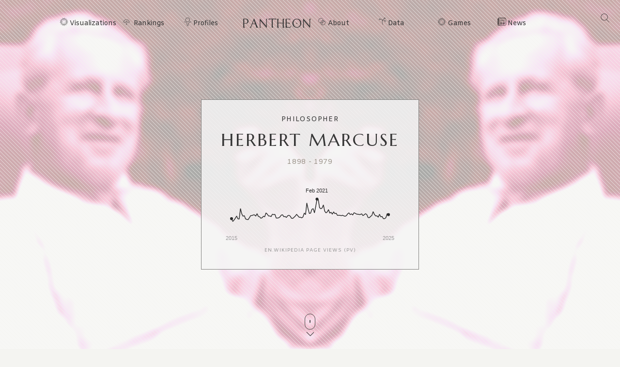

--- FILE ---
content_type: text/html; charset=utf-8
request_url: https://pantheon.world/profile/person/Herbert_Marcuse
body_size: 24668
content:
<!DOCTYPE html><html lang="en" dir="ltr"><head><meta charSet="utf-8"/><meta name="viewport" content="width=device-width, initial-scale=1"/><link rel="stylesheet" href="/_next/static/css/b0cb047ba545bc56.css" data-precedence="next"/><link rel="stylesheet" href="/_next/static/css/85c6442aca86678f.css" data-precedence="next"/><link rel="stylesheet" href="/_next/static/css/5929dab60b631b67.css" data-precedence="next"/><link rel="stylesheet" href="/_next/static/css/405757c7a9e3a9db.css" data-precedence="next"/><link rel="stylesheet" href="/_next/static/css/b2599dce500110a8.css" data-precedence="next"/><link rel="stylesheet" href="/_next/static/css/7a47cc5bcc30ebcd.css" as="style" data-precedence="dynamic"/><link rel="preload" as="script" fetchPriority="low" href="/_next/static/chunks/webpack-81b8fde0acad1bd7.js"/><script src="/_next/static/chunks/fd9d1056-11dd12c8896cfb93.js" async=""></script><script src="/_next/static/chunks/2117-2a02e6a363944a75.js" async=""></script><script src="/_next/static/chunks/main-app-c1133d4a337cb325.js" async=""></script><script src="/_next/static/chunks/7821-7645d96fbc674486.js" async=""></script><script src="/_next/static/chunks/4451-6b732a804ed419e1.js" async=""></script><script src="/_next/static/chunks/8667-8fdb02ff2aceb653.js" async=""></script><script src="/_next/static/chunks/1636-4569dac5dfe94232.js" async=""></script><script src="/_next/static/chunks/app/%5Blocale%5D/layout-540ff966f6c221f5.js" async=""></script><script src="/_next/static/chunks/app/not-found-9239d79ab58aa28f.js" async=""></script><script src="/_next/static/chunks/2972-f34ee39a45ecd1f3.js" async=""></script><script src="/_next/static/chunks/658-3bcf2c73e105eadf.js" async=""></script><script src="/_next/static/chunks/3145-82eab3942afeec0c.js" async=""></script><script src="/_next/static/chunks/7516-59ab0dcee02972f5.js" async=""></script><script src="/_next/static/chunks/8578-181b6a1e3237e777.js" async=""></script><script src="/_next/static/chunks/9864-65a45bf801e6f2a6.js" async=""></script><script src="/_next/static/chunks/3464-e86ffd7293f6f71e.js" async=""></script><script src="/_next/static/chunks/6658-4999c8a7074d5b07.js" async=""></script><script src="/_next/static/chunks/3079-4f2f5c3278eb9205.js" async=""></script><script src="/_next/static/chunks/3505-6f646d456b86a9aa.js" async=""></script><script src="/_next/static/chunks/7128-764f390bbc82e26c.js" async=""></script><script src="/_next/static/chunks/3255-3bc2e301df659303.js" async=""></script><script src="/_next/static/chunks/app/%5Blocale%5D/profile/person/%5Bid%5D/page-f5b524ad3b181739.js" async=""></script><link rel="preload" href="https://www.googletagmanager.com/gtag/js?id=G-56HH4RQ1J2" as="script"/><link rel="preload" href="https://pagead2.googlesyndication.com/pagead/js/adsbygoogle.js?client=ca-pub-1706971377772539" as="script" crossorigin=""/><link data-rh="true" rel="icon" href="/images/favicon.ico" type="image/x-icon"/><title>Herbert Marcuse Biography | Pantheon</title><meta property="og:title" content="Herbert Marcuse Biography | Pantheon"/><meta property="og:image" content="https://pantheon.world/api/screenshot/person?id=42035006&amp;locale=en"/><meta name="twitter:card" content="summary_large_image"/><meta name="twitter:title" content="Herbert Marcuse Biography | Pantheon"/><meta name="twitter:image" content="https://pantheon.world/api/screenshot/person?id=42035006&amp;locale=en"/><link href="https://fonts.googleapis.com/css2?family=Marcellus&amp;display=swap" rel="stylesheet"/><link href="https://fonts.googleapis.com/css2?family=Amiko&amp;display=swap" rel="stylesheet"/><script src="/_next/static/chunks/polyfills-42372ed130431b0a.js" noModule=""></script></head><body><style>#nprogress{pointer-events:none}#nprogress .bar{background:#363636;position:fixed;z-index:1600;top: 0;left:0;width:100%;height:3px}#nprogress .peg{display:block;position:absolute;right:0;width:100px;height:100%;box-shadow:0 0 10px #363636,0 0 5px #363636;opacity:1;-webkit-transform:rotate(3deg) translate(0px,-4px);-ms-transform:rotate(3deg) translate(0px,-4px);transform:rotate(3deg) translate(0px,-4px)}#nprogress .spinner{display:block;position:fixed;z-index:1600;top: 15px;right:15px}#nprogress .spinner-icon{width:18px;height:18px;box-sizing:border-box;border:2px solid transparent;border-top-color:#363636;border-left-color:#363636;border-radius:50%;-webkit-animation:nprogress-spinner 400ms linear infinite;animation:nprogress-spinner 400ms linear infinite}.nprogress-custom-parent{overflow:hidden;position:relative}.nprogress-custom-parent #nprogress .bar,.nprogress-custom-parent #nprogress .spinner{position:absolute}@-webkit-keyframes nprogress-spinner{0%{-webkit-transform:rotate(0deg)}100%{-webkit-transform:rotate(360deg)}}@keyframes nprogress-spinner{0%{transform:rotate(0deg)}100%{transform:rotate(360deg)}}</style><!--$--><!--/$--><!--$--><nav><div id="navigation" class="globalNav navigation" role="navigation"><ul class="items"><li class="nav-btn"><span><img alt="navigation hamburger menu" loading="lazy" width="18" height="12" decoding="async" data-nimg="1" style="color:transparent" src="/images/icons/icon-nav.svg"/></span></li><li class="item"><a href="/en/explore/viz" class="item-link explore-link">Visualizations</a></li><li class="item"><a href="/en/explore/rankings?show=people" class="item-link rankings-link dd">Rankings</a><ul class="sub-items"><li><a href="/en/explore/rankings?show=people" class="item-link">People</a></li><li><a href="/en/explore/rankings?show=places" class="item-link">Places</a></li><li><a href="/en/explore/rankings?show=occupations" class="item-link">Occupations</a></li></ul></li><li class="item"><a href="/en/profile/person" class="item-link profiles-link dd">Profiles</a><ul class="sub-items"><li><a href="/en/profile/person" class="item-link">People</a></li><li><a href="/en/profile/place" class="item-link">Places</a></li><li><a href="/en/profile/country" class="item-link">Countries</a></li><li><a href="/en/profile/occupation" class="item-link">Occupations</a></li><li><a href="/en/profile/select-occupation-country" class="item-link">Occupation / Country</a></li><li><a href="/en/profile/era" class="item-link">Eras</a></li><li><a href="/en/profile/deaths/2025" class="item-link">Deaths</a></li></ul></li><li class="item home-link"><a href="/en" class="home"><img alt="Pantheon" loading="lazy" width="140" height="20" decoding="async" data-nimg="1" class="logo" style="color:transparent" src="/images/logos/logo_pantheon.svg"/></a></li><li class="item"><a class="item-link about-link" href="/en/data/faq">About</a></li><li class="item"><a class="item-link data-link dd" href="/en/data/permissions">Data</a><ul class="sub-items"><li><a class="item-link" href="/en/data/permissions">Permissions</a></li><li><a class="item-link" href="/en/data/datasets">Download</a></li><li><a class="item-link" href="/en/data/api">API</a></li></ul></li><li class="item"><a class="item-link explore-link dd" href="/en/game/yearbook">Games</a><ul class="sub-items"><li><a class="item-link" href="/en/game/yearbook">Yearbook</a></li><li><a class="item-link" href="/en/game/birthle">◼ <!-- -->Birthle</a></li><li><a class="item-link" href="/en/game/trivia">◼ <!-- -->Trivia</a></li><li><a href="https://trivia.rocks/" target="_blank" rel="noopener noreferrer" class="item-link">TuneTrivia <span class="new-badge">new!</span></a></li></ul></li><li class="item"><a class="item-link news-link" href="/en/news">News</a></li><li class="search-btn"><button><img alt="Search" loading="lazy" width="18" height="18" decoding="async" data-nimg="1" style="color:transparent" src="/images/icons/icon-search.svg"/></button></li></ul></div></nav><!--/$--><main><div class="person"><header class="hero"><div class="bg-container"><div class="bg-img-mask person" style="background-color:#732945"><div class="bg-img bg-img-l" style="background-color:#732945;background-image:url(&#x27;https://static.pantheon.world/profile/people/42035006.jpg&#x27;)"></div><div class="bg-img bg-img-r" style="background-color:#732945;background-image:url(&#x27;https://static.pantheon.world/profile/people/42035006.jpg&#x27;)"></div></div></div><div class="info"><h2 class="profile-type">Philosopher</h2><h1 class="profile-name">Herbert Marcuse</h1><p class="date-subtitle">1898<!-- --> -<!-- --> <!-- -->1979</p><div class="pageviews-chart-container"><div class="pageviews-chart" style="width:100%;height:120px"></div><p class="pageviews-label">EN<!-- -->.WIKIPEDIA PAGE VIEWS (PV)</p></div></div><div class="mouse"><span class="mouse-scroll"></span></div></header><div class="about-section"><nav class="profile-nav"><ol class="profile-nav-list"><li class="profile-nav-item"><a href="#metrics" class="profile-nav-link metrics"><span class="profile-nav-link-roman-numeral"></span><span class="profile-nav-link-title">Memorability Metrics</span><span class="jump-to-text" aria-hidden="true"> <!-- -->»</span></a></li><li class="profile-nav-item"><a href="#page-views-by-lang" class="profile-nav-link page-views-by-lang"><span class="profile-nav-link-roman-numeral"></span><span class="profile-nav-link-title">Page views of Herbert Marcuse by language</span><span class="jump-to-text" aria-hidden="true"> <!-- -->»</span></a></li><li class="profile-nav-item"><a href="#occupation_peers" class="profile-nav-link occupation_peers"><span class="profile-nav-link-roman-numeral"></span><span class="profile-nav-link-title">Among Philosophers</span><span class="jump-to-text" aria-hidden="true"> <!-- -->»</span></a></li><li class="profile-nav-item"><a href="#year_peers" class="profile-nav-link year_peers"><span class="profile-nav-link-roman-numeral"></span><span class="profile-nav-link-title">Contemporaries</span><span class="jump-to-text" aria-hidden="true"> <!-- -->»</span></a></li><li class="profile-nav-item"><a href="#country_peers" class="profile-nav-link country_peers"><span class="profile-nav-link-roman-numeral"></span><span class="profile-nav-link-title">In Germany</span><span class="jump-to-text" aria-hidden="true"> <!-- -->»</span></a></li><li class="profile-nav-item"><a href="#country_occupation_peers" class="profile-nav-link country_occupation_peers"><span class="profile-nav-link-roman-numeral"></span><span class="profile-nav-link-title">Among Philosophers In Germany</span><span class="jump-to-text" aria-hidden="true"> <!-- -->»</span></a></li></ol></nav><section class="intro-section person"><div class="intro-deco"><div class="deco-lines"><span class="deco-line" style="background-color:#732945"></span><span class="deco-line" style="background-color:#732945"></span><span class="deco-line" style="background-color:#732945"></span><span class="deco-line" style="background-color:#732945"></span><span class="deco-line" style="background-color:#732945"></span><span class="deco-line" style="background-color:#732945"></span><span class="deco-line" style="background-color:#732945"></span><span class="deco-line" style="background-color:#732945"></span><span class="deco-line" style="background-color:#732945"></span><span class="deco-line" style="background-color:#732945"></span><span class="deco-line" style="background-color:#732945"></span><span class="deco-line" style="background-color:#732945"></span><span class="deco-line" style="background-color:#732945"></span><span class="deco-line" style="background-color:#732945"></span></div></div><div class="intro-content"><div class="person-image-wrapper"><div class="image"><img src="https://static.pantheon.world/profile/people/42035006.jpg" class="undefined" alt="Photo of Herbert Marcuse" data-fallback=https://static.pantheon.world/icons/icon-person.svg onerror="this.onerror=null;this.src=this.dataset.fallback;" /></div></div><div class="intro-text"><h3><img alt="Icon of person" loading="lazy" width="24" height="24" decoding="async" data-nimg="1" style="color:transparent" src="/images/ui/profile-w.svg"/> <!-- -->Herbert Marcuse</h3><p>Herbert Marcuse ( mar-KOO-zə; German: [maʁˈkuːzə]; July 19, 1898 – July 29, 1979) was a German–American philosopher, social critic, and political theorist, associated with the Frankfurt School of critical theory. Born in Berlin, Marcuse studied at Berlin&#x27;s Friedrich Wilhelm University of Berlin and then at the University of Freiburg, where he received his PhD. He was a prominent figure in the Frankfurt-based Institute for Social Research, which later became known as the Frankfurt School. In his written works, he criticized capitalism, modern technology, Soviet Communism, and popular culture, arguing that they represent new forms of social control.
Between 1943 and 1950, Marcuse worked in U.S. government service for the Office of Strategic Services (predecessor of the Central Intelligence Agency) where he criticized the ideology of the Communist Party of the Soviet Union in the book Soviet Marxism: A Critical Analysis (1958).<!-- --> <a href="https://en.wikipedia.org/wiki/Herbert_Marcuse" target="_blank" rel="noopener noreferrer">Read more on Wikipedia</a></p><p>His biography is available in 66 different languages on Wikipedia. Herbert Marcuse is the 164th most popular <a href="/profile/occupation/philosopher">philosopher</a> (down from 154th in 2024), the 276th most popular biography from <a href="/profile/place/germany">Germany</a> (down from 241st in 2019) and the 27th most popular <a href="/profile/occupation/philosopher/country/germany">German Philosopher</a>.</p><p>Herbert Marcuse is most famous for his theory of &quot;repressive tolerance.&quot; Marcuse argues that the world is divided into two types of people: the &quot;repressors&quot; and the &quot;repressed.&quot; The repressors are those who have power and privilege in society, and they use their power to keep the repressed in their place. Marcuse argues that the repressed should not be tolerant of the repression of the repressors, but rather should actively resist it.</p></div></div></section></div><section class="profile-section"><div class="section-head"><div class="section-title"><h4 id="metrics">Memorability Metrics</h4></div></div><div class="section-body"><div>Loading...</div></div></section><section class="profile-section"><div class="section-head"><div class="section-title"><h4 id="page-views-by-lang">Page views of Herbert Marcuse by language</h4></div></div><div class="section-body"><div>Loading...</div></div></section><section class="profile-section"><div class="section-head"><div class="section-title"><h4 id="occupation_peers">Among Philosophers</h4></div></div><div class="section-body"><div><p>Among <!-- -->philosophers<!-- -->,<!-- --> <!-- -->Herbert Marcuse<!-- --> ranks<!-- --> <strong>164</strong> out of<!-- --> <!-- -->1,267<!-- -->. <span>Before<!-- --> <!-- -->him<!-- --> are<!-- --> <span><span><a target="_self" href="/profile/person/Max_Stirner">Max Stirner</a>, </span><span><a target="_self" href="/profile/person/Max_Scheler">Max Scheler</a>, </span><span><a target="_self" href="/profile/person/Hans_Kelsen">Hans Kelsen</a>, </span><span><a target="_self" href="/profile/person/Ibn_Tufail">Ibn Tufail</a>, </span><span><a target="_self" href="/profile/person/Oswald_Spengler">Oswald Spengler</a>, </span><span> and <a target="_self" href="/profile/person/Paul_Ricœur">Paul Ricœur</a></span></span>.<!-- --> </span><span>After <!-- -->him<!-- --> <!-- -->are<!-- --> <span><span><a target="_self" href="/profile/person/Athanasius_Kircher">Athanasius Kircher</a>, </span><span><a target="_self" href="/profile/person/Melissus_of_Samos">Melissus of Samos</a>, </span><span><a target="_self" href="/profile/person/Ferdinand_Tönnies">Ferdinand Tönnies</a>, </span><span><a target="_self" href="/profile/person/Adi_Shankara">Adi Shankara</a>, </span><span><a target="_self" href="/profile/person/Ernst_Cassirer">Ernst Cassirer</a>, </span><span> and <a target="_self" href="/profile/person/Jiddu_Krishnamurti">Jiddu Krishnamurti</a></span></span>.</span></p><div class="rank-title"><h3>Most Popular <!-- -->Philosophers<!-- --> in Wikipedia</h3><a href="/explore/rankings?show=people&amp;occupation=PHILOSOPHER">Go to all Rankings</a></div><div class="rank-carousel"><a class="arrow back" href="#"><img alt="Load previous" loading="lazy" width="8" height="12" decoding="async" data-nimg="1" class="back" style="color:transparent" src="/images/ui/tri-left-b.svg"/></a><ul class="rank-list"><li><div class="rank-photo"><a href="/profile/person/Max_Stirner"><div class="image"><img src="https://static.pantheon.world/profile/people/112282.jpg" class="undefined" alt="Photo of Max Stirner" data-fallback=https://static.pantheon.world/icons/icon-person.svg onerror="this.onerror=null;this.src=this.dataset.fallback;" /></div></a></div><h2><a href="/profile/person/Max_Stirner">Max Stirner</a></h2><p class="rank-year">1806<!-- --> -<!-- --> <!-- -->1856</p><p class="rank-year"><strong>HPI:</strong> <!-- -->75.62</p><p class="rank-year"><strong>Rank:</strong> <!-- -->158</p></li><li><div class="rank-photo"><a href="/profile/person/Max_Scheler"><div class="image"><img src="https://static.pantheon.world/profile/people/796629.jpg" class="undefined" alt="Photo of Max Scheler" data-fallback=https://static.pantheon.world/icons/icon-person.svg onerror="this.onerror=null;this.src=this.dataset.fallback;" /></div></a></div><h2><a href="/profile/person/Max_Scheler">Max Scheler</a></h2><p class="rank-year">1874<!-- --> -<!-- --> <!-- -->1928</p><p class="rank-year"><strong>HPI:</strong> <!-- -->75.62</p><p class="rank-year"><strong>Rank:</strong> <!-- -->159</p></li><li><div class="rank-photo"><a href="/profile/person/Hans_Kelsen"><div class="image"><img src="https://static.pantheon.world/profile/people/1290247.jpg" class="undefined" alt="Photo of Hans Kelsen" data-fallback=https://static.pantheon.world/icons/icon-person.svg onerror="this.onerror=null;this.src=this.dataset.fallback;" /></div></a></div><h2><a href="/profile/person/Hans_Kelsen">Hans Kelsen</a></h2><p class="rank-year">1881<!-- --> -<!-- --> <!-- -->1973</p><p class="rank-year"><strong>HPI:</strong> <!-- -->75.57</p><p class="rank-year"><strong>Rank:</strong> <!-- -->160</p></li><li><div class="rank-photo"><a href="/profile/person/Ibn_Tufail"><div class="image"><img src="https://static.pantheon.world/profile/people/1104592.jpg" class="undefined" alt="Photo of Ibn Tufail" data-fallback=https://static.pantheon.world/icons/icon-person.svg onerror="this.onerror=null;this.src=this.dataset.fallback;" /></div></a></div><h2><a href="/profile/person/Ibn_Tufail">Ibn Tufail</a></h2><p class="rank-year">1110<!-- --> -<!-- --> <!-- -->1185</p><p class="rank-year"><strong>HPI:</strong> <!-- -->75.54</p><p class="rank-year"><strong>Rank:</strong> <!-- -->161</p></li><li><div class="rank-photo"><a href="/profile/person/Oswald_Spengler"><div class="image"><img src="https://static.pantheon.world/profile/people/22588.jpg" class="undefined" alt="Photo of Oswald Spengler" data-fallback=https://static.pantheon.world/icons/icon-person.svg onerror="this.onerror=null;this.src=this.dataset.fallback;" /></div></a></div><h2><a href="/profile/person/Oswald_Spengler">Oswald Spengler</a></h2><p class="rank-year">1880<!-- --> -<!-- --> <!-- -->1936</p><p class="rank-year"><strong>HPI:</strong> <!-- -->75.52</p><p class="rank-year"><strong>Rank:</strong> <!-- -->162</p></li><li><div class="rank-photo"><a href="/profile/person/Paul_Ricœur"><div class="image"><img src="https://static.pantheon.world/profile/people/457623.jpg" class="undefined" alt="Photo of Paul Ricœur" data-fallback=https://static.pantheon.world/icons/icon-person.svg onerror="this.onerror=null;this.src=this.dataset.fallback;" /></div></a></div><h2><a href="/profile/person/Paul_Ricœur">Paul Ricœur</a></h2><p class="rank-year">1913<!-- --> -<!-- --> <!-- -->2005</p><p class="rank-year"><strong>HPI:</strong> <!-- -->75.48</p><p class="rank-year"><strong>Rank:</strong> <!-- -->163</p></li><li class="rank-me"><div class="rank-photo"><a href="/profile/person/Herbert_Marcuse"><div class="image"><img src="https://static.pantheon.world/profile/people/42035006.jpg" class="undefined" alt="Photo of Herbert Marcuse" data-fallback=https://static.pantheon.world/icons/icon-person.svg onerror="this.onerror=null;this.src=this.dataset.fallback;" /></div></a></div><h2><a href="/profile/person/Herbert_Marcuse">Herbert Marcuse</a></h2><p class="rank-year">1898<!-- --> -<!-- --> <!-- -->1979</p><p class="rank-year"><strong>HPI:</strong> <!-- -->75.47</p><p class="rank-year"><strong>Rank:</strong> <!-- -->164</p></li><li><div class="rank-photo"><a href="/profile/person/Athanasius_Kircher"><div class="image"><img src="https://static.pantheon.world/profile/people/93815.jpg" class="undefined" alt="Photo of Athanasius Kircher" data-fallback=https://static.pantheon.world/icons/icon-person.svg onerror="this.onerror=null;this.src=this.dataset.fallback;" /></div></a></div><h2><a href="/profile/person/Athanasius_Kircher">Athanasius Kircher</a></h2><p class="rank-year">1602<!-- --> -<!-- --> <!-- -->1680</p><p class="rank-year"><strong>HPI:</strong> <!-- -->75.44</p><p class="rank-year"><strong>Rank:</strong> <!-- -->165</p></li><li><div class="rank-photo"><a href="/profile/person/Melissus_of_Samos"><div class="image"><img src="https://static.pantheon.world/profile/people/489002.jpg" class="undefined" alt="Photo of Melissus of Samos" data-fallback=https://static.pantheon.world/icons/icon-person.svg onerror="this.onerror=null;this.src=this.dataset.fallback;" /></div></a></div><h2><a href="/profile/person/Melissus_of_Samos">Melissus of Samos</a></h2><p class="rank-year">470 BC<!-- --> -<!-- --> <!-- -->430 BC</p><p class="rank-year"><strong>HPI:</strong> <!-- -->75.38</p><p class="rank-year"><strong>Rank:</strong> <!-- -->166</p></li><li><div class="rank-photo"><a href="/profile/person/Ferdinand_Tönnies"><div class="image"><img src="https://static.pantheon.world/profile/people/314702.jpg" class="undefined" alt="Photo of Ferdinand Tönnies" data-fallback=https://static.pantheon.world/icons/icon-person.svg onerror="this.onerror=null;this.src=this.dataset.fallback;" /></div></a></div><h2><a href="/profile/person/Ferdinand_Tönnies">Ferdinand Tönnies</a></h2><p class="rank-year">1855<!-- --> -<!-- --> <!-- -->1936</p><p class="rank-year"><strong>HPI:</strong> <!-- -->75.37</p><p class="rank-year"><strong>Rank:</strong> <!-- -->167</p></li><li><div class="rank-photo"><a href="/profile/person/Adi_Shankara"><div class="image"><img src="https://static.pantheon.world/profile/people/186184.jpg" class="undefined" alt="Photo of Adi Shankara" data-fallback=https://static.pantheon.world/icons/icon-person.svg onerror="this.onerror=null;this.src=this.dataset.fallback;" /></div></a></div><h2><a href="/profile/person/Adi_Shankara">Adi Shankara</a></h2><p class="rank-year">788<!-- --> -<!-- --> <!-- -->820</p><p class="rank-year"><strong>HPI:</strong> <!-- -->75.37</p><p class="rank-year"><strong>Rank:</strong> <!-- -->168</p></li><li><div class="rank-photo"><a href="/profile/person/Ernst_Cassirer"><div class="image"><img src="https://static.pantheon.world/profile/people/556846.jpg" class="undefined" alt="Photo of Ernst Cassirer" data-fallback=https://static.pantheon.world/icons/icon-person.svg onerror="this.onerror=null;this.src=this.dataset.fallback;" /></div></a></div><h2><a href="/profile/person/Ernst_Cassirer">Ernst Cassirer</a></h2><p class="rank-year">1874<!-- --> -<!-- --> <!-- -->1945</p><p class="rank-year"><strong>HPI:</strong> <!-- -->75.36</p><p class="rank-year"><strong>Rank:</strong> <!-- -->169</p></li><li><div class="rank-photo"><a href="/profile/person/Jiddu_Krishnamurti"><div class="image"><img src="https://static.pantheon.world/profile/people/179095.jpg" class="undefined" alt="Photo of Jiddu Krishnamurti" data-fallback=https://static.pantheon.world/icons/icon-person.svg onerror="this.onerror=null;this.src=this.dataset.fallback;" /></div></a></div><h2><a href="/profile/person/Jiddu_Krishnamurti">Jiddu Krishnamurti</a></h2><p class="rank-year">1895<!-- --> -<!-- --> <!-- -->1986</p><p class="rank-year"><strong>HPI:</strong> <!-- -->75.31</p><p class="rank-year"><strong>Rank:</strong> <!-- -->170</p></li></ul><a class="arrow forward" href="#"><img alt="Load previous" loading="lazy" width="8" height="12" decoding="async" data-nimg="1" class="forward" style="color:transparent" src="/images/ui/tri-right-b.svg"/></a></div></div></div></section><section class="profile-section" style="text-align:center"><ins class="adsbygoogle" style="display:block;width:100%;max-width:792px;height:120px;margin:0 0 40px" data-ad-client="ca-pub-1706971377772539" data-ad-slot="4694641051" data-ad-format="auto" data-full-width-responsive="true"></ins></section><section class="profile-section"><div class="section-head"><div class="section-title"><h4 id="year_peers">Contemporaries</h4></div></div><div class="section-body"><div><p>Among people born in <!-- -->1898<!-- -->,<!-- --> <!-- -->Herbert Marcuse<!-- --> ranks<!-- --> <strong>18</strong>. <span>Before<!-- --> <!-- -->him<!-- --> <!-- -->are<!-- --> <span><span><a target="_self" href="/profile/person/Leo_Szilard">Leo Szilard</a>, </span><span><a target="_self" href="/profile/person/William_James_Sidis">William James Sidis</a>, </span><span><a target="_self" href="/profile/person/M._C._Escher">M. C. Escher</a>, </span><span><a target="_self" href="/profile/person/Albert_Lutuli">Albert Lutuli</a>, </span><span><a target="_self" href="/profile/person/George_Gershwin">George Gershwin</a>, </span><span> and <a target="_self" href="/profile/person/C._S._Lewis">C. S. Lewis</a></span></span>.<!-- --> </span><span>After <!-- -->him<!-- --> <!-- -->are<!-- --> <span><span><a target="_self" href="/profile/person/Liu_Shaoqi">Liu Shaoqi</a>, </span><span><a target="_self" href="/profile/person/Karl_Ziegler">Karl Ziegler</a>, </span><span><a target="_self" href="/profile/person/Trofim_Lysenko">Trofim Lysenko</a>, </span><span><a target="_self" href="/profile/person/Gunnar_Myrdal">Gunnar Myrdal</a>, </span><span><a target="_self" href="/profile/person/Julius_Evola">Julius Evola</a>, </span><span> and <a target="_self" href="/profile/person/Hans_Krebs_(Wehrmacht_general)">Hans Krebs</a></span></span>.</span><span> Among people deceased in <!-- -->1979<!-- -->, <!-- -->Herbert Marcuse<!-- --> ranks <strong>10</strong>. </span><span>Before<!-- --> <!-- -->him<!-- --> <!-- -->are<!-- --> <span><span><a target="_self" href="/profile/person/Park_Chung-hee">Park Chung-hee</a>, </span><span><a target="_self" href="/profile/person/Giuseppe_Meazza">Giuseppe Meazza</a>, </span><span><a target="_self" href="/profile/person/John_Wayne">John Wayne</a>, </span><span><a target="_self" href="/profile/person/Ernst_Chain">Ernst Chain</a>, </span><span><a target="_self" href="/profile/person/Nino_Rota">Nino Rota</a>, </span><span> and <a target="_self" href="/profile/person/Dennis_Gabor">Dennis Gabor</a></span></span>.<!-- --> </span><span>After<!-- --> <!-- -->him<!-- --> <!-- -->are<!-- --> <span><span><a target="_self" href="/profile/person/Jean_Renoir">Jean Renoir</a>, </span><span><a target="_self" href="/profile/person/Jean_Monnet">Jean Monnet</a>, </span><span><a target="_self" href="/profile/person/Sándor_Kocsis">Sándor Kocsis</a>, </span><span><a target="_self" href="/profile/person/Talcott_Parsons">Talcott Parsons</a>, </span><span><a target="_self" href="/profile/person/Nadia_Boulanger">Nadia Boulanger</a>, </span><span> and <a target="_self" href="/profile/person/Mika_Waltari">Mika Waltari</a></span></span>.</span></p><div class="rank-title"><h3>Others Born in <!-- -->1898</h3><a href="/explore/rankings?viz=treemap&amp;show=people&amp;years=1898,1898&amp;yearType=birthyear">Go to all Rankings</a></div><div class="rank-carousel"><a class="arrow back" href="#"><img alt="Load previous" loading="lazy" width="8" height="12" decoding="async" data-nimg="1" class="back" style="color:transparent" src="/images/ui/tri-left-b.svg"/></a><ul class="rank-list"><li><div class="rank-photo"><a href="/profile/person/Leo_Szilard"><div class="image"><img src="https://static.pantheon.world/profile/people/56359.jpg" class="undefined" alt="Photo of Leo Szilard" data-fallback=https://static.pantheon.world/icons/icon-person.svg onerror="this.onerror=null;this.src=this.dataset.fallback;" /></div></a></div><h2><a href="/profile/person/Leo_Szilard">Leo Szilard</a></h2><p>PHYSICIST</p><p class="rank-year">1898<!-- --> -<!-- --> <!-- -->1964</p><p class="rank-year"><strong>HPI:</strong> <!-- -->78.22</p><p class="rank-year"><strong>Rank:</strong> <!-- -->12</p></li><li><div class="rank-photo"><a href="/profile/person/William_James_Sidis"><div class="image"><img src="https://static.pantheon.world/profile/people/596044.jpg" class="undefined" alt="Photo of William James Sidis" data-fallback=https://static.pantheon.world/icons/icon-person.svg onerror="this.onerror=null;this.src=this.dataset.fallback;" /></div></a></div><h2><a href="/profile/person/William_James_Sidis">William James Sidis</a></h2><p>LINGUIST</p><p class="rank-year">1898<!-- --> -<!-- --> <!-- -->1944</p><p class="rank-year"><strong>HPI:</strong> <!-- -->78.04</p><p class="rank-year"><strong>Rank:</strong> <!-- -->13</p></li><li><div class="rank-photo"><a href="/profile/person/M._C._Escher"><div class="image"><img src="https://static.pantheon.world/profile/people/20127.jpg" class="undefined" alt="Photo of M. C. Escher" data-fallback=https://static.pantheon.world/icons/icon-person.svg onerror="this.onerror=null;this.src=this.dataset.fallback;" /></div></a></div><h2><a href="/profile/person/M._C._Escher">M. C. Escher</a></h2><p>ARTIST</p><p class="rank-year">1898<!-- --> -<!-- --> <!-- -->1972</p><p class="rank-year"><strong>HPI:</strong> <!-- -->77.89</p><p class="rank-year"><strong>Rank:</strong> <!-- -->14</p></li><li><div class="rank-photo"><a href="/profile/person/Albert_Lutuli"><div class="image"><img src="https://static.pantheon.world/profile/people/311414.jpg" class="undefined" alt="Photo of Albert Lutuli" data-fallback=https://static.pantheon.world/icons/icon-person.svg onerror="this.onerror=null;this.src=this.dataset.fallback;" /></div></a></div><h2><a href="/profile/person/Albert_Lutuli">Albert Lutuli</a></h2><p>POLITICIAN</p><p class="rank-year">1898<!-- --> -<!-- --> <!-- -->1967</p><p class="rank-year"><strong>HPI:</strong> <!-- -->77.77</p><p class="rank-year"><strong>Rank:</strong> <!-- -->15</p></li><li><div class="rank-photo"><a href="/profile/person/George_Gershwin"><div class="image"><img src="https://static.pantheon.world/profile/people/13066.jpg" class="undefined" alt="Photo of George Gershwin" data-fallback=https://static.pantheon.world/icons/icon-person.svg onerror="this.onerror=null;this.src=this.dataset.fallback;" /></div></a></div><h2><a href="/profile/person/George_Gershwin">George Gershwin</a></h2><p>COMPOSER</p><p class="rank-year">1898<!-- --> -<!-- --> <!-- -->1937</p><p class="rank-year"><strong>HPI:</strong> <!-- -->77.09</p><p class="rank-year"><strong>Rank:</strong> <!-- -->16</p></li><li><div class="rank-photo"><a href="/profile/person/C._S._Lewis"><div class="image"><img src="https://static.pantheon.world/profile/people/5813.jpg" class="undefined" alt="Photo of C. S. Lewis" data-fallback=https://static.pantheon.world/icons/icon-person.svg onerror="this.onerror=null;this.src=this.dataset.fallback;" /></div></a></div><h2><a href="/profile/person/C._S._Lewis">C. S. Lewis</a></h2><p>WRITER</p><p class="rank-year">1898<!-- --> -<!-- --> <!-- -->1963</p><p class="rank-year"><strong>HPI:</strong> <!-- -->76.86</p><p class="rank-year"><strong>Rank:</strong> <!-- -->17</p></li><li class="rank-me"><div class="rank-photo"><a href="/profile/person/Herbert_Marcuse"><div class="image"><img src="https://static.pantheon.world/profile/people/42035006.jpg" class="undefined" alt="Photo of Herbert Marcuse" data-fallback=https://static.pantheon.world/icons/icon-person.svg onerror="this.onerror=null;this.src=this.dataset.fallback;" /></div></a></div><h2><a href="/profile/person/Herbert_Marcuse">Herbert Marcuse</a></h2><p>PHILOSOPHER</p><p class="rank-year">1898<!-- --> -<!-- --> <!-- -->1979</p><p class="rank-year"><strong>HPI:</strong> <!-- -->75.47</p><p class="rank-year"><strong>Rank:</strong> <!-- -->18</p></li><li><div class="rank-photo"><a href="/profile/person/Liu_Shaoqi"><div class="image"><img src="https://static.pantheon.world/profile/people/43472976.jpg" class="undefined" alt="Photo of Liu Shaoqi" data-fallback=https://static.pantheon.world/icons/icon-person.svg onerror="this.onerror=null;this.src=this.dataset.fallback;" /></div></a></div><h2><a href="/profile/person/Liu_Shaoqi">Liu Shaoqi</a></h2><p>POLITICIAN</p><p class="rank-year">1898<!-- --> -<!-- --> <!-- -->1969</p><p class="rank-year"><strong>HPI:</strong> <!-- -->75.28</p><p class="rank-year"><strong>Rank:</strong> <!-- -->19</p></li><li><div class="rank-photo"><a href="/profile/person/Karl_Ziegler"><div class="image"><img src="https://static.pantheon.world/profile/people/558631.jpg" class="undefined" alt="Photo of Karl Ziegler" data-fallback=https://static.pantheon.world/icons/icon-person.svg onerror="this.onerror=null;this.src=this.dataset.fallback;" /></div></a></div><h2><a href="/profile/person/Karl_Ziegler">Karl Ziegler</a></h2><p>CHEMIST</p><p class="rank-year">1898<!-- --> -<!-- --> <!-- -->1973</p><p class="rank-year"><strong>HPI:</strong> <!-- -->74.89</p><p class="rank-year"><strong>Rank:</strong> <!-- -->20</p></li><li><div class="rank-photo"><a href="/profile/person/Trofim_Lysenko"><div class="image"><img src="https://static.pantheon.world/profile/people/49185.jpg" class="undefined" alt="Photo of Trofim Lysenko" data-fallback=https://static.pantheon.world/icons/icon-person.svg onerror="this.onerror=null;this.src=this.dataset.fallback;" /></div></a></div><h2><a href="/profile/person/Trofim_Lysenko">Trofim Lysenko</a></h2><p>BIOLOGIST</p><p class="rank-year">1898<!-- --> -<!-- --> <!-- -->1976</p><p class="rank-year"><strong>HPI:</strong> <!-- -->74.66</p><p class="rank-year"><strong>Rank:</strong> <!-- -->21</p></li><li><div class="rank-photo"><a href="/profile/person/Gunnar_Myrdal"><div class="image"><img src="https://static.pantheon.world/profile/people/743437.jpg" class="undefined" alt="Photo of Gunnar Myrdal" data-fallback=https://static.pantheon.world/icons/icon-person.svg onerror="this.onerror=null;this.src=this.dataset.fallback;" /></div></a></div><h2><a href="/profile/person/Gunnar_Myrdal">Gunnar Myrdal</a></h2><p>ECONOMIST</p><p class="rank-year">1898<!-- --> -<!-- --> <!-- -->1987</p><p class="rank-year"><strong>HPI:</strong> <!-- -->73.52</p><p class="rank-year"><strong>Rank:</strong> <!-- -->22</p></li><li><div class="rank-photo"><a href="/profile/person/Julius_Evola"><div class="image"><img src="https://static.pantheon.world/profile/people/290392.jpg" class="undefined" alt="Photo of Julius Evola" data-fallback=https://static.pantheon.world/icons/icon-person.svg onerror="this.onerror=null;this.src=this.dataset.fallback;" /></div></a></div><h2><a href="/profile/person/Julius_Evola">Julius Evola</a></h2><p>PHILOSOPHER</p><p class="rank-year">1898<!-- --> -<!-- --> <!-- -->1974</p><p class="rank-year"><strong>HPI:</strong> <!-- -->73.16</p><p class="rank-year"><strong>Rank:</strong> <!-- -->23</p></li><li><div class="rank-photo"><a href="/profile/person/Hans_Krebs_(Wehrmacht_general)"><div class="image"><img src="https://static.pantheon.world/profile/people/18654418.jpg" class="undefined" alt="Photo of Hans Krebs" data-fallback=https://static.pantheon.world/icons/icon-person.svg onerror="this.onerror=null;this.src=this.dataset.fallback;" /></div></a></div><h2><a href="/profile/person/Hans_Krebs_(Wehrmacht_general)">Hans Krebs</a></h2><p>MILITARY PERSONNEL</p><p class="rank-year">1898<!-- --> -<!-- --> <!-- -->1945</p><p class="rank-year"><strong>HPI:</strong> <!-- -->73.08</p><p class="rank-year"><strong>Rank:</strong> <!-- -->24</p></li></ul><a class="arrow forward" href="#"><img alt="Load previous" loading="lazy" width="8" height="12" decoding="async" data-nimg="1" class="forward" style="color:transparent" src="/images/ui/tri-right-b.svg"/></a></div><div class="rank-sec-body"><div class="rank-title"><h3>Others Deceased in <!-- -->1979</h3><a href="/explore/rankings?viz=treemap&amp;show=people&amp;years=1979,1979&amp;yearType=deathyear">Go to all Rankings</a></div><div class="rank-carousel"><a class="arrow back" href="#"><img alt="Load previous" loading="lazy" width="8" height="12" decoding="async" data-nimg="1" class="back" style="color:transparent" src="/images/ui/tri-left-b.svg"/></a><ul class="rank-list"><li><div class="rank-photo"><a href="/profile/person/Park_Chung-hee"><div class="image"><img src="https://static.pantheon.world/profile/people/43936684.jpg" class="undefined" alt="Photo of Park Chung-hee" data-fallback=https://static.pantheon.world/icons/icon-person.svg onerror="this.onerror=null;this.src=this.dataset.fallback;" /></div></a></div><h2><a href="/profile/person/Park_Chung-hee">Park Chung-hee</a></h2><p>POLITICIAN</p><p class="rank-year">1917<!-- --> -<!-- --> <!-- -->1979</p><p class="rank-year"><strong>HPI:</strong> <!-- -->81.27</p><p class="rank-year"><strong>Rank:</strong> <!-- -->4</p></li><li><div class="rank-photo"><a href="/profile/person/Giuseppe_Meazza"><div class="image"><img src="https://static.pantheon.world/profile/people/611982.jpg" class="undefined" alt="Photo of Giuseppe Meazza" data-fallback=https://static.pantheon.world/icons/icon-person.svg onerror="this.onerror=null;this.src=this.dataset.fallback;" /></div></a></div><h2><a href="/profile/person/Giuseppe_Meazza">Giuseppe Meazza</a></h2><p>SOCCER PLAYER</p><p class="rank-year">1910<!-- --> -<!-- --> <!-- -->1979</p><p class="rank-year"><strong>HPI:</strong> <!-- -->79.61</p><p class="rank-year"><strong>Rank:</strong> <!-- -->5</p></li><li><div class="rank-photo"><a href="/profile/person/John_Wayne"><div class="image"><img src="https://static.pantheon.world/profile/people/16103.jpg" class="undefined" alt="Photo of John Wayne" data-fallback=https://static.pantheon.world/icons/icon-person.svg onerror="this.onerror=null;this.src=this.dataset.fallback;" /></div></a></div><h2><a href="/profile/person/John_Wayne">John Wayne</a></h2><p>ACTOR</p><p class="rank-year">1907<!-- --> -<!-- --> <!-- -->1979</p><p class="rank-year"><strong>HPI:</strong> <!-- -->78.81</p><p class="rank-year"><strong>Rank:</strong> <!-- -->6</p></li><li><div class="rank-photo"><a href="/profile/person/Ernst_Chain"><div class="image"><img src="https://static.pantheon.world/profile/people/740289.jpg" class="undefined" alt="Photo of Ernst Chain" data-fallback=https://static.pantheon.world/icons/icon-person.svg onerror="this.onerror=null;this.src=this.dataset.fallback;" /></div></a></div><h2><a href="/profile/person/Ernst_Chain">Ernst Chain</a></h2><p>CHEMIST</p><p class="rank-year">1906<!-- --> -<!-- --> <!-- -->1979</p><p class="rank-year"><strong>HPI:</strong> <!-- -->78.79</p><p class="rank-year"><strong>Rank:</strong> <!-- -->7</p></li><li><div class="rank-photo"><a href="/profile/person/Nino_Rota"><div class="image"><img src="https://static.pantheon.world/profile/people/143160.jpg" class="undefined" alt="Photo of Nino Rota" data-fallback=https://static.pantheon.world/icons/icon-person.svg onerror="this.onerror=null;this.src=this.dataset.fallback;" /></div></a></div><h2><a href="/profile/person/Nino_Rota">Nino Rota</a></h2><p>COMPOSER</p><p class="rank-year">1911<!-- --> -<!-- --> <!-- -->1979</p><p class="rank-year"><strong>HPI:</strong> <!-- -->75.60</p><p class="rank-year"><strong>Rank:</strong> <!-- -->8</p></li><li><div class="rank-photo"><a href="/profile/person/Dennis_Gabor"><div class="image"><img src="https://static.pantheon.world/profile/people/172883.jpg" class="undefined" alt="Photo of Dennis Gabor" data-fallback=https://static.pantheon.world/icons/icon-person.svg onerror="this.onerror=null;this.src=this.dataset.fallback;" /></div></a></div><h2><a href="/profile/person/Dennis_Gabor">Dennis Gabor</a></h2><p>PHYSICIST</p><p class="rank-year">1900<!-- --> -<!-- --> <!-- -->1979</p><p class="rank-year"><strong>HPI:</strong> <!-- -->75.48</p><p class="rank-year"><strong>Rank:</strong> <!-- -->9</p></li><li class="rank-me"><div class="rank-photo"><a href="/profile/person/Herbert_Marcuse"><div class="image"><img src="https://static.pantheon.world/profile/people/42035006.jpg" class="undefined" alt="Photo of Herbert Marcuse" data-fallback=https://static.pantheon.world/icons/icon-person.svg onerror="this.onerror=null;this.src=this.dataset.fallback;" /></div></a></div><h2><a href="/profile/person/Herbert_Marcuse">Herbert Marcuse</a></h2><p>PHILOSOPHER</p><p class="rank-year">1898<!-- --> -<!-- --> <!-- -->1979</p><p class="rank-year"><strong>HPI:</strong> <!-- -->75.47</p><p class="rank-year"><strong>Rank:</strong> <!-- -->10</p></li><li><div class="rank-photo"><a href="/profile/person/Jean_Renoir"><div class="image"><img src="https://static.pantheon.world/profile/people/105329.jpg" class="undefined" alt="Photo of Jean Renoir" data-fallback=https://static.pantheon.world/icons/icon-person.svg onerror="this.onerror=null;this.src=this.dataset.fallback;" /></div></a></div><h2><a href="/profile/person/Jean_Renoir">Jean Renoir</a></h2><p>ACTOR</p><p class="rank-year">1894<!-- --> -<!-- --> <!-- -->1979</p><p class="rank-year"><strong>HPI:</strong> <!-- -->75.28</p><p class="rank-year"><strong>Rank:</strong> <!-- -->11</p></li><li><div class="rank-photo"><a href="/profile/person/Jean_Monnet"><div class="image"><img src="https://static.pantheon.world/profile/people/336275.jpg" class="undefined" alt="Photo of Jean Monnet" data-fallback=https://static.pantheon.world/icons/icon-person.svg onerror="this.onerror=null;this.src=this.dataset.fallback;" /></div></a></div><h2><a href="/profile/person/Jean_Monnet">Jean Monnet</a></h2><p>POLITICIAN</p><p class="rank-year">1888<!-- --> -<!-- --> <!-- -->1979</p><p class="rank-year"><strong>HPI:</strong> <!-- -->74.25</p><p class="rank-year"><strong>Rank:</strong> <!-- -->12</p></li><li><div class="rank-photo"><a href="/profile/person/Sándor_Kocsis"><div class="image"><img src="https://static.pantheon.world/profile/people/1131781.jpg" class="undefined" alt="Photo of Sándor Kocsis" data-fallback=https://static.pantheon.world/icons/icon-person.svg onerror="this.onerror=null;this.src=this.dataset.fallback;" /></div></a></div><h2><a href="/profile/person/Sándor_Kocsis">Sándor Kocsis</a></h2><p>SOCCER PLAYER</p><p class="rank-year">1929<!-- --> -<!-- --> <!-- -->1979</p><p class="rank-year"><strong>HPI:</strong> <!-- -->73.82</p><p class="rank-year"><strong>Rank:</strong> <!-- -->13</p></li><li><div class="rank-photo"><a href="/profile/person/Talcott_Parsons"><div class="image"><img src="https://static.pantheon.world/profile/people/54041.jpg" class="undefined" alt="Photo of Talcott Parsons" data-fallback=https://static.pantheon.world/icons/icon-person.svg onerror="this.onerror=null;this.src=this.dataset.fallback;" /></div></a></div><h2><a href="/profile/person/Talcott_Parsons">Talcott Parsons</a></h2><p>SOCIOLOGIST</p><p class="rank-year">1902<!-- --> -<!-- --> <!-- -->1979</p><p class="rank-year"><strong>HPI:</strong> <!-- -->73.67</p><p class="rank-year"><strong>Rank:</strong> <!-- -->14</p></li><li><div class="rank-photo"><a href="/profile/person/Nadia_Boulanger"><div class="image"><img src="https://static.pantheon.world/profile/people/466207.jpg" class="undefined" alt="Photo of Nadia Boulanger" data-fallback=https://static.pantheon.world/icons/icon-person.svg onerror="this.onerror=null;this.src=this.dataset.fallback;" /></div></a></div><h2><a href="/profile/person/Nadia_Boulanger">Nadia Boulanger</a></h2><p>MUSICIAN</p><p class="rank-year">1887<!-- --> -<!-- --> <!-- -->1979</p><p class="rank-year"><strong>HPI:</strong> <!-- -->72.63</p><p class="rank-year"><strong>Rank:</strong> <!-- -->15</p></li><li><div class="rank-photo"><a href="/profile/person/Mika_Waltari"><div class="image"><img src="https://static.pantheon.world/profile/people/164622.jpg" class="undefined" alt="Photo of Mika Waltari" data-fallback=https://static.pantheon.world/icons/icon-person.svg onerror="this.onerror=null;this.src=this.dataset.fallback;" /></div></a></div><h2><a href="/profile/person/Mika_Waltari">Mika Waltari</a></h2><p>WRITER</p><p class="rank-year">1908<!-- --> -<!-- --> <!-- -->1979</p><p class="rank-year"><strong>HPI:</strong> <!-- -->72.59</p><p class="rank-year"><strong>Rank:</strong> <!-- -->16</p></li></ul><a class="arrow forward" href="#"><img alt="Load previous" loading="lazy" width="8" height="12" decoding="async" data-nimg="1" class="forward" style="color:transparent" src="/images/ui/tri-right-b.svg"/></a></div></div></div></div></section><section class="profile-section"><div class="section-head"><div class="section-title"><h4 id="country_peers">In Germany</h4></div></div><div class="section-body"><div><p>Among people born in<!-- --> <a href="/profile/country/germany">Germany</a>, <!-- -->Herbert Marcuse<!-- --> ranks<!-- --> <strong>276</strong> <!-- -->out of <!-- -->NaN<!-- -->. <span>Before<!-- --> <!-- -->him<!-- --> are<!-- --> <span><span><a target="_self" href="/profile/person/Wilhelm_Canaris">Wilhelm Canaris (1887)</a>, </span><span><a target="_self" href="/profile/person/Oswald_Spengler">Oswald Spengler (1880)</a>, </span><span><a target="_self" href="/profile/person/Leopold_von_Ranke">Leopold von Ranke (1795)</a>, </span><span><a target="_self" href="/profile/person/Irma_Grese">Irma Grese (1923)</a>, </span><span><a target="_self" href="/profile/person/Henry_III,_Holy_Roman_Emperor">Henry III, Holy Roman Emperor (1016)</a>, </span><span> and <a target="_self" href="/profile/person/Ernst_Jünger">Ernst Jünger (1895)</a></span></span>.<!-- --> </span><span>After <!-- -->him<!-- --> <!-- -->are<!-- --> <span><span><a target="_self" href="/profile/person/Athanasius_Kircher">Athanasius Kircher (1602)</a>, </span><span><a target="_self" href="/profile/person/Wilhelm_Eduard_Weber">Wilhelm Eduard Weber (1804)</a>, </span><span><a target="_self" href="/profile/person/Wilhelm_Pieck">Wilhelm Pieck (1876)</a>, </span><span><a target="_self" href="/profile/person/Hans-Dieter_Flick">Hans-Dieter Flick (1965)</a>, </span><span><a target="_self" href="/profile/person/Maria_Sibylla_Merian">Maria Sibylla Merian (1647)</a>, </span><span> and <a target="_self" href="/profile/person/Otto_Heinrich_Warburg">Otto Heinrich Warburg (1883)</a></span></span>.</span></p><div class="rank-title"><h3>Others born in<!-- --> <a href="/profile/country/germany">Germany</a></h3><a href="/explore/rankings?show=people&amp;place=undefined">Go to all Rankings</a></div><div class="rank-carousel"><a class="arrow back" href="#"><img alt="Load previous" loading="lazy" width="8" height="12" decoding="async" data-nimg="1" class="back" style="color:transparent" src="/images/ui/tri-left-b.svg"/></a><ul class="rank-list"><li><div class="rank-photo"><a href="/profile/person/Wilhelm_Canaris"><div class="image"><img src="https://static.pantheon.world/profile/people/57873.jpg" class="undefined" alt="Photo of Wilhelm Canaris" data-fallback=https://static.pantheon.world/icons/icon-person.svg onerror="this.onerror=null;this.src=this.dataset.fallback;" /></div></a></div><h2><a href="/profile/person/Wilhelm_Canaris">Wilhelm Canaris</a></h2><p>MILITARY PERSONNEL</p><p class="rank-year">1887<!-- --> -<!-- --> <!-- -->1945</p><p class="rank-year"><strong>HPI:</strong> <!-- -->75.62</p><p class="rank-year"><strong>Rank:</strong> <!-- -->270</p></li><li><div class="rank-photo"><a href="/profile/person/Oswald_Spengler"><div class="image"><img src="https://static.pantheon.world/profile/people/22588.jpg" class="undefined" alt="Photo of Oswald Spengler" data-fallback=https://static.pantheon.world/icons/icon-person.svg onerror="this.onerror=null;this.src=this.dataset.fallback;" /></div></a></div><h2><a href="/profile/person/Oswald_Spengler">Oswald Spengler</a></h2><p>PHILOSOPHER</p><p class="rank-year">1880<!-- --> -<!-- --> <!-- -->1936</p><p class="rank-year"><strong>HPI:</strong> <!-- -->75.52</p><p class="rank-year"><strong>Rank:</strong> <!-- -->271</p></li><li><div class="rank-photo"><a href="/profile/person/Leopold_von_Ranke"><div class="image"><img src="https://static.pantheon.world/profile/people/237925.jpg" class="undefined" alt="Photo of Leopold von Ranke" data-fallback=https://static.pantheon.world/icons/icon-person.svg onerror="this.onerror=null;this.src=this.dataset.fallback;" /></div></a></div><h2><a href="/profile/person/Leopold_von_Ranke">Leopold von Ranke</a></h2><p>HISTORIAN</p><p class="rank-year">1795<!-- --> -<!-- --> <!-- -->1886</p><p class="rank-year"><strong>HPI:</strong> <!-- -->75.51</p><p class="rank-year"><strong>Rank:</strong> <!-- -->272</p></li><li><div class="rank-photo"><a href="/profile/person/Irma_Grese"><div class="image"><img src="https://static.pantheon.world/profile/people/249427.jpg" class="undefined" alt="Photo of Irma Grese" data-fallback=https://static.pantheon.world/icons/icon-person.svg onerror="this.onerror=null;this.src=this.dataset.fallback;" /></div></a></div><h2><a href="/profile/person/Irma_Grese">Irma Grese</a></h2><p>POLITICIAN</p><p class="rank-year">1923<!-- --> -<!-- --> <!-- -->1945</p><p class="rank-year"><strong>HPI:</strong> <!-- -->75.50</p><p class="rank-year"><strong>Rank:</strong> <!-- -->273</p></li><li><div class="rank-photo"><a href="/profile/person/Henry_III,_Holy_Roman_Emperor"><div class="image"><img src="https://static.pantheon.world/profile/people/27485485.jpg" class="undefined" alt="Photo of Henry III, Holy Roman Emperor" data-fallback=https://static.pantheon.world/icons/icon-person.svg onerror="this.onerror=null;this.src=this.dataset.fallback;" /></div></a></div><h2><a href="/profile/person/Henry_III,_Holy_Roman_Emperor">Henry III, Holy Roman Emperor</a></h2><p>POLITICIAN</p><p class="rank-year">1016<!-- --> -<!-- --> <!-- -->1056</p><p class="rank-year"><strong>HPI:</strong> <!-- -->75.48</p><p class="rank-year"><strong>Rank:</strong> <!-- -->274</p></li><li><div class="rank-photo"><a href="/profile/person/Ernst_Jünger"><div class="image"><img src="https://static.pantheon.world/profile/people/155910.jpg" class="undefined" alt="Photo of Ernst Jünger" data-fallback=https://static.pantheon.world/icons/icon-person.svg onerror="this.onerror=null;this.src=this.dataset.fallback;" /></div></a></div><h2><a href="/profile/person/Ernst_Jünger">Ernst Jünger</a></h2><p>WRITER</p><p class="rank-year">1895<!-- --> -<!-- --> <!-- -->1998</p><p class="rank-year"><strong>HPI:</strong> <!-- -->75.47</p><p class="rank-year"><strong>Rank:</strong> <!-- -->275</p></li><li class="rank-me"><div class="rank-photo"><a href="/profile/person/Herbert_Marcuse"><div class="image"><img src="https://static.pantheon.world/profile/people/42035006.jpg" class="undefined" alt="Photo of Herbert Marcuse" data-fallback=https://static.pantheon.world/icons/icon-person.svg onerror="this.onerror=null;this.src=this.dataset.fallback;" /></div></a></div><h2><a href="/profile/person/Herbert_Marcuse">Herbert Marcuse</a></h2><p>PHILOSOPHER</p><p class="rank-year">1898<!-- --> -<!-- --> <!-- -->1979</p><p class="rank-year"><strong>HPI:</strong> <!-- -->75.47</p><p class="rank-year"><strong>Rank:</strong> <!-- -->276</p></li><li><div class="rank-photo"><a href="/profile/person/Athanasius_Kircher"><div class="image"><img src="https://static.pantheon.world/profile/people/93815.jpg" class="undefined" alt="Photo of Athanasius Kircher" data-fallback=https://static.pantheon.world/icons/icon-person.svg onerror="this.onerror=null;this.src=this.dataset.fallback;" /></div></a></div><h2><a href="/profile/person/Athanasius_Kircher">Athanasius Kircher</a></h2><p>PHILOSOPHER</p><p class="rank-year">1602<!-- --> -<!-- --> <!-- -->1680</p><p class="rank-year"><strong>HPI:</strong> <!-- -->75.44</p><p class="rank-year"><strong>Rank:</strong> <!-- -->277</p></li><li><div class="rank-photo"><a href="/profile/person/Wilhelm_Eduard_Weber"><div class="image"><img src="https://static.pantheon.world/profile/people/191803.jpg" class="undefined" alt="Photo of Wilhelm Eduard Weber" data-fallback=https://static.pantheon.world/icons/icon-person.svg onerror="this.onerror=null;this.src=this.dataset.fallback;" /></div></a></div><h2><a href="/profile/person/Wilhelm_Eduard_Weber">Wilhelm Eduard Weber</a></h2><p>PHYSICIST</p><p class="rank-year">1804<!-- --> -<!-- --> <!-- -->1891</p><p class="rank-year"><strong>HPI:</strong> <!-- -->75.43</p><p class="rank-year"><strong>Rank:</strong> <!-- -->278</p></li><li><div class="rank-photo"><a href="/profile/person/Wilhelm_Pieck"><div class="image"><img src="https://static.pantheon.world/profile/people/337623.jpg" class="undefined" alt="Photo of Wilhelm Pieck" data-fallback=https://static.pantheon.world/icons/icon-person.svg onerror="this.onerror=null;this.src=this.dataset.fallback;" /></div></a></div><h2><a href="/profile/person/Wilhelm_Pieck">Wilhelm Pieck</a></h2><p>POLITICIAN</p><p class="rank-year">1876<!-- --> -<!-- --> <!-- -->1960</p><p class="rank-year"><strong>HPI:</strong> <!-- -->75.42</p><p class="rank-year"><strong>Rank:</strong> <!-- -->279</p></li><li><div class="rank-photo"><a href="/profile/person/Hans-Dieter_Flick"><div class="image"><img src="https://static.pantheon.world/profile/people/6635937.jpg" class="undefined" alt="Photo of Hans-Dieter Flick" data-fallback=https://static.pantheon.world/icons/icon-person.svg onerror="this.onerror=null;this.src=this.dataset.fallback;" /></div></a></div><h2><a href="/profile/person/Hans-Dieter_Flick">Hans-Dieter Flick</a></h2><p>COACH</p><p class="rank-year">1965<!-- --> -<!-- --> <!-- -->Present</p><p class="rank-year"><strong>HPI:</strong> <!-- -->75.42</p><p class="rank-year"><strong>Rank:</strong> <!-- -->280</p></li><li><div class="rank-photo"><a href="/profile/person/Maria_Sibylla_Merian"><div class="image"><img src="https://static.pantheon.world/profile/people/3101059.jpg" class="undefined" alt="Photo of Maria Sibylla Merian" data-fallback=https://static.pantheon.world/icons/icon-person.svg onerror="this.onerror=null;this.src=this.dataset.fallback;" /></div></a></div><h2><a href="/profile/person/Maria_Sibylla_Merian">Maria Sibylla Merian</a></h2><p>BIOLOGIST</p><p class="rank-year">1647<!-- --> -<!-- --> <!-- -->1717</p><p class="rank-year"><strong>HPI:</strong> <!-- -->75.41</p><p class="rank-year"><strong>Rank:</strong> <!-- -->281</p></li><li><div class="rank-photo"><a href="/profile/person/Otto_Heinrich_Warburg"><div class="image"><img src="https://static.pantheon.world/profile/people/240836.jpg" class="undefined" alt="Photo of Otto Heinrich Warburg" data-fallback=https://static.pantheon.world/icons/icon-person.svg onerror="this.onerror=null;this.src=this.dataset.fallback;" /></div></a></div><h2><a href="/profile/person/Otto_Heinrich_Warburg">Otto Heinrich Warburg</a></h2><p>PHYSICIAN</p><p class="rank-year">1883<!-- --> -<!-- --> <!-- -->1970</p><p class="rank-year"><strong>HPI:</strong> <!-- -->75.41</p><p class="rank-year"><strong>Rank:</strong> <!-- -->282</p></li></ul><a class="arrow forward" href="#"><img alt="Load previous" loading="lazy" width="8" height="12" decoding="async" data-nimg="1" class="forward" style="color:transparent" src="/images/ui/tri-right-b.svg"/></a></div></div></div></section><section class="profile-section"><div class="section-head"><div class="section-title"><h4 id="country_occupation_peers">Among Philosophers In Germany</h4></div></div><div class="section-body"><div><p>Among <!-- -->philosophers<!-- --> born in<!-- --> <a href="/profile/country/germany">Germany</a>, <!-- -->Herbert Marcuse<!-- --> ranks<!-- --> <strong>27</strong>. <span>Before<!-- --> <!-- -->him<!-- --> are<!-- --> <span><span><a target="_self" href="/profile/person/Wilhelm_Dilthey">Wilhelm Dilthey (1833)</a>, </span><span><a target="_self" href="/profile/person/Edith_Stein">Edith Stein (1891)</a>, </span><span><a target="_self" href="/profile/person/Alexander_Gottlieb_Baumgarten">Alexander Gottlieb Baumgarten (1714)</a>, </span><span><a target="_self" href="/profile/person/Max_Stirner">Max Stirner (1806)</a>, </span><span><a target="_self" href="/profile/person/Max_Scheler">Max Scheler (1874)</a>, </span><span> and <a target="_self" href="/profile/person/Oswald_Spengler">Oswald Spengler (1880)</a></span></span>.<!-- --> </span><span>After <!-- -->him<!-- --> <!-- -->are<!-- --> <span><span><a target="_self" href="/profile/person/Athanasius_Kircher">Athanasius Kircher (1602)</a>, </span><span><a target="_self" href="/profile/person/Ferdinand_Tönnies">Ferdinand Tönnies (1855)</a>, </span><span><a target="_self" href="/profile/person/Carl_Schmitt">Carl Schmitt (1888)</a>, </span><span><a target="_self" href="/profile/person/Max_Horkheimer">Max Horkheimer (1895)</a>, </span><span><a target="_self" href="/profile/person/Rudolf_Carnap">Rudolf Carnap (1891)</a>, </span><span> and <a target="_self" href="/profile/person/Moses_Mendelssohn">Moses Mendelssohn (1729)</a></span></span>.</span></p><div class="rank-title"><h3><a href="/profile/occupation/philosopher/country/germany">German<!-- --> born<!-- --> <!-- -->Philosophers</a></h3><a href="/explore/rankings?show=people&amp;place=undefined&amp;occupation=PHILOSOPHER">Go to all Rankings</a></div><div class="rank-carousel"><a class="arrow back" href="#"><img alt="Load previous" loading="lazy" width="8" height="12" decoding="async" data-nimg="1" class="back" style="color:transparent" src="/images/ui/tri-left-b.svg"/></a><ul class="rank-list"><li><div class="rank-photo"><a href="/profile/person/Wilhelm_Dilthey"><div class="image"><img src="https://static.pantheon.world/profile/people/611323.jpg" class="undefined" alt="Photo of Wilhelm Dilthey" data-fallback=https://static.pantheon.world/icons/icon-person.svg onerror="this.onerror=null;this.src=this.dataset.fallback;" /></div></a></div><h2><a href="/profile/person/Wilhelm_Dilthey">Wilhelm Dilthey</a></h2><p class="rank-year">1833<!-- --> -<!-- --> <!-- -->1911</p><p class="rank-year"><strong>HPI:</strong> <!-- -->76.39</p><p class="rank-year"><strong>Rank:</strong> <!-- -->21</p></li><li><div class="rank-photo"><a href="/profile/person/Edith_Stein"><div class="image"><img src="https://static.pantheon.world/profile/people/43501.jpg" class="undefined" alt="Photo of Edith Stein" data-fallback=https://static.pantheon.world/icons/icon-person.svg onerror="this.onerror=null;this.src=this.dataset.fallback;" /></div></a></div><h2><a href="/profile/person/Edith_Stein">Edith Stein</a></h2><p class="rank-year">1891<!-- --> -<!-- --> <!-- -->1942</p><p class="rank-year"><strong>HPI:</strong> <!-- -->76.33</p><p class="rank-year"><strong>Rank:</strong> <!-- -->22</p></li><li><div class="rank-photo"><a href="/profile/person/Alexander_Gottlieb_Baumgarten"><div class="image"><img src="https://static.pantheon.world/profile/people/295569.jpg" class="undefined" alt="Photo of Alexander Gottlieb Baumgarten" data-fallback=https://static.pantheon.world/icons/icon-person.svg onerror="this.onerror=null;this.src=this.dataset.fallback;" /></div></a></div><h2><a href="/profile/person/Alexander_Gottlieb_Baumgarten">Alexander Gottlieb Baumgarten</a></h2><p class="rank-year">1714<!-- --> -<!-- --> <!-- -->1762</p><p class="rank-year"><strong>HPI:</strong> <!-- -->76.20</p><p class="rank-year"><strong>Rank:</strong> <!-- -->23</p></li><li><div class="rank-photo"><a href="/profile/person/Max_Stirner"><div class="image"><img src="https://static.pantheon.world/profile/people/112282.jpg" class="undefined" alt="Photo of Max Stirner" data-fallback=https://static.pantheon.world/icons/icon-person.svg onerror="this.onerror=null;this.src=this.dataset.fallback;" /></div></a></div><h2><a href="/profile/person/Max_Stirner">Max Stirner</a></h2><p class="rank-year">1806<!-- --> -<!-- --> <!-- -->1856</p><p class="rank-year"><strong>HPI:</strong> <!-- -->75.62</p><p class="rank-year"><strong>Rank:</strong> <!-- -->24</p></li><li><div class="rank-photo"><a href="/profile/person/Max_Scheler"><div class="image"><img src="https://static.pantheon.world/profile/people/796629.jpg" class="undefined" alt="Photo of Max Scheler" data-fallback=https://static.pantheon.world/icons/icon-person.svg onerror="this.onerror=null;this.src=this.dataset.fallback;" /></div></a></div><h2><a href="/profile/person/Max_Scheler">Max Scheler</a></h2><p class="rank-year">1874<!-- --> -<!-- --> <!-- -->1928</p><p class="rank-year"><strong>HPI:</strong> <!-- -->75.62</p><p class="rank-year"><strong>Rank:</strong> <!-- -->25</p></li><li><div class="rank-photo"><a href="/profile/person/Oswald_Spengler"><div class="image"><img src="https://static.pantheon.world/profile/people/22588.jpg" class="undefined" alt="Photo of Oswald Spengler" data-fallback=https://static.pantheon.world/icons/icon-person.svg onerror="this.onerror=null;this.src=this.dataset.fallback;" /></div></a></div><h2><a href="/profile/person/Oswald_Spengler">Oswald Spengler</a></h2><p class="rank-year">1880<!-- --> -<!-- --> <!-- -->1936</p><p class="rank-year"><strong>HPI:</strong> <!-- -->75.52</p><p class="rank-year"><strong>Rank:</strong> <!-- -->26</p></li><li class="rank-me"><div class="rank-photo"><a href="/profile/person/Herbert_Marcuse"><div class="image"><img src="https://static.pantheon.world/profile/people/42035006.jpg" class="undefined" alt="Photo of Herbert Marcuse" data-fallback=https://static.pantheon.world/icons/icon-person.svg onerror="this.onerror=null;this.src=this.dataset.fallback;" /></div></a></div><h2><a href="/profile/person/Herbert_Marcuse">Herbert Marcuse</a></h2><p class="rank-year">1898<!-- --> -<!-- --> <!-- -->1979</p><p class="rank-year"><strong>HPI:</strong> <!-- -->75.47</p><p class="rank-year"><strong>Rank:</strong> <!-- -->27</p></li><li><div class="rank-photo"><a href="/profile/person/Athanasius_Kircher"><div class="image"><img src="https://static.pantheon.world/profile/people/93815.jpg" class="undefined" alt="Photo of Athanasius Kircher" data-fallback=https://static.pantheon.world/icons/icon-person.svg onerror="this.onerror=null;this.src=this.dataset.fallback;" /></div></a></div><h2><a href="/profile/person/Athanasius_Kircher">Athanasius Kircher</a></h2><p class="rank-year">1602<!-- --> -<!-- --> <!-- -->1680</p><p class="rank-year"><strong>HPI:</strong> <!-- -->75.44</p><p class="rank-year"><strong>Rank:</strong> <!-- -->28</p></li><li><div class="rank-photo"><a href="/profile/person/Ferdinand_Tönnies"><div class="image"><img src="https://static.pantheon.world/profile/people/314702.jpg" class="undefined" alt="Photo of Ferdinand Tönnies" data-fallback=https://static.pantheon.world/icons/icon-person.svg onerror="this.onerror=null;this.src=this.dataset.fallback;" /></div></a></div><h2><a href="/profile/person/Ferdinand_Tönnies">Ferdinand Tönnies</a></h2><p class="rank-year">1855<!-- --> -<!-- --> <!-- -->1936</p><p class="rank-year"><strong>HPI:</strong> <!-- -->75.37</p><p class="rank-year"><strong>Rank:</strong> <!-- -->29</p></li><li><div class="rank-photo"><a href="/profile/person/Carl_Schmitt"><div class="image"><img src="https://static.pantheon.world/profile/people/407082.jpg" class="undefined" alt="Photo of Carl Schmitt" data-fallback=https://static.pantheon.world/icons/icon-person.svg onerror="this.onerror=null;this.src=this.dataset.fallback;" /></div></a></div><h2><a href="/profile/person/Carl_Schmitt">Carl Schmitt</a></h2><p class="rank-year">1888<!-- --> -<!-- --> <!-- -->1985</p><p class="rank-year"><strong>HPI:</strong> <!-- -->74.91</p><p class="rank-year"><strong>Rank:</strong> <!-- -->30</p></li><li><div class="rank-photo"><a href="/profile/person/Max_Horkheimer"><div class="image"><img src="https://static.pantheon.world/profile/people/19456.jpg" class="undefined" alt="Photo of Max Horkheimer" data-fallback=https://static.pantheon.world/icons/icon-person.svg onerror="this.onerror=null;this.src=this.dataset.fallback;" /></div></a></div><h2><a href="/profile/person/Max_Horkheimer">Max Horkheimer</a></h2><p class="rank-year">1895<!-- --> -<!-- --> <!-- -->1973</p><p class="rank-year"><strong>HPI:</strong> <!-- -->74.29</p><p class="rank-year"><strong>Rank:</strong> <!-- -->31</p></li><li><div class="rank-photo"><a href="/profile/person/Rudolf_Carnap"><div class="image"><img src="https://static.pantheon.world/profile/people/57987.jpg" class="undefined" alt="Photo of Rudolf Carnap" data-fallback=https://static.pantheon.world/icons/icon-person.svg onerror="this.onerror=null;this.src=this.dataset.fallback;" /></div></a></div><h2><a href="/profile/person/Rudolf_Carnap">Rudolf Carnap</a></h2><p class="rank-year">1891<!-- --> -<!-- --> <!-- -->1970</p><p class="rank-year"><strong>HPI:</strong> <!-- -->74.06</p><p class="rank-year"><strong>Rank:</strong> <!-- -->32</p></li><li><div class="rank-photo"><a href="/profile/person/Moses_Mendelssohn"><div class="image"><img src="https://static.pantheon.world/profile/people/44893.jpg" class="undefined" alt="Photo of Moses Mendelssohn" data-fallback=https://static.pantheon.world/icons/icon-person.svg onerror="this.onerror=null;this.src=this.dataset.fallback;" /></div></a></div><h2><a href="/profile/person/Moses_Mendelssohn">Moses Mendelssohn</a></h2><p class="rank-year">1729<!-- --> -<!-- --> <!-- -->1786</p><p class="rank-year"><strong>HPI:</strong> <!-- -->73.85</p><p class="rank-year"><strong>Rank:</strong> <!-- -->33</p></li></ul><a class="arrow forward" href="#"><img alt="Load previous" loading="lazy" width="8" height="12" decoding="async" data-nimg="1" class="forward" style="color:transparent" src="/images/ui/tri-right-b.svg"/></a></div></div></div></section><footer class="profile-footer"><div class="footer-container"><h4 class="footer-title">Related Profiles</h4><ul class="footer-carousel-container"><li class="footer-carousel-item"><div class="footer-carousel-item-photo"><a aria-label="Philosopher profile" href="/profile/occupation/philosopher" style="background-image:url(https://static.pantheon.world/profile/occupation/philosopher.jpg)"></a></div><h4 class="footer-carousel-item-title"><a href="/profile/occupation/philosopher">Philosopher</a></h4><p>1,267<!-- --> Individuals</p></li><li class="footer-carousel-item"><div class="footer-carousel-item-photo"><a aria-label="Paul Ricœur profile" href="/profile/person/Paul_Ricœur" style="background-image:url(https://static.pantheon.world/profile/people/457623.jpg)"></a></div><h4 class="footer-carousel-item-title"><a href="/profile/person/Paul_Ricœur">Paul Ricœur</a></h4><p>Rank <!-- -->163</p></li><li class="footer-carousel-item"><div class="footer-carousel-item-photo"><a aria-label="Athanasius Kircher profile" href="/profile/person/Athanasius_Kircher" style="background-image:url(https://static.pantheon.world/profile/people/93815.jpg)"></a></div><h4 class="footer-carousel-item-title"><a href="/profile/person/Athanasius_Kircher">Athanasius Kircher</a></h4><p>Rank <!-- -->165</p></li></ul></div></footer></div></main><!--$--><div class="global-footer"><ul class="items site-map"><li class="item"><a class="item-link explore-link" href="/explore/viz">Explore</a><ul class="sub-items"><li><a href="/explore/viz" class="item-link">Visualizations</a></li><li><a href="/explore/rankings" class="item-link">Rankings</a></li></ul></li><li class="item"><a class="item-link profiles-link" href="/profile/person">Profiles</a><ul class="sub-items"><li><a href="/profile/person" class="item-link">People</a></li><li><a href="/profile/place" class="item-link">Places</a></li><li><a href="/profile/country" class="item-link">Countries</a></li><li><a href="/profile/occupation" class="item-link">Occupations</a></li><li><a href="/profile/select-occupation-country" class="item-link">Occupations / Countries</a></li><li><a href="/profile/era" class="item-link">Eras</a></li></ul></li><li class="item"><a class="item-link about-link" href="/data/faq">About</a><ul class="sub-items"><li><a href="https://docs.google.com/forms/d/e/1FAIpQLSdHKWwONdugZfwQvCvkSHakG-xeFh_HOZcvK3NqVOv19h0-jQ/viewform" target="_blank" rel="noopener noreferrer" class="item-link">Report Data Error</a></li><li><a class="item-link about-link" href="/about/privacy">Privacy Policy</a></li><li><a class="item-link about-link" href="/about/terms">Terms of Service</a></li></ul></li><li class="item"><a class="item-link data-link" href="/data/permissions">Data</a><ul class="sub-items"><li><a href="/data/permissions" class="item-link">Permissions</a></li><li><a href="/data/datasets" class="item-link">Download</a></li><li><a class="item-link api-link" href="/data/api">API</a></li></ul></li><li class="item"><a class="item-link data-link" href="/game/yearbook">Apps</a><ul class="sub-items"><li><a href="/game/yearbook" class="item-link">Yearbook</a></li></ul></li></ul><div class="sites right"><ul class="items authors"><li><a href="https://www.datawheel.us/" target="_blank" rel="noopener noreferrer"><img alt="Datawheel" loading="lazy" width="195" height="60" decoding="async" data-nimg="1" style="color:transparent" srcSet="/_next/image?url=%2Fimages%2Flogos%2Flogo_datawheel.png&amp;w=256&amp;q=75 1x, /_next/image?url=%2Fimages%2Flogos%2Flogo_datawheel.png&amp;w=640&amp;q=75 2x" src="/_next/image?url=%2Fimages%2Flogos%2Flogo_datawheel.png&amp;w=640&amp;q=75"/></a><a href="https://centerforcollectivelearning.org/" target="_blank" rel="noopener noreferrer"><img alt="CL" loading="lazy" width="45" height="60" decoding="async" data-nimg="1" class="logoCL" style="color:transparent" src="/images/logos/logo_CL.svg"/></a></li></ul><ul class="items share"><li><a href="https://creativecommons.org/licenses/by-sa/4.0/" target="_blank" rel="noopener noreferrer"><img alt="Creative Commons" loading="lazy" width="80" height="15" decoding="async" data-nimg="1" style="color:transparent" srcSet="/_next/image?url=%2Fimages%2Flogos%2Flogo_creative_commons.png&amp;w=96&amp;q=75 1x, /_next/image?url=%2Fimages%2Flogos%2Flogo_creative_commons.png&amp;w=256&amp;q=75 2x" src="/_next/image?url=%2Fimages%2Flogos%2Flogo_creative_commons.png&amp;w=256&amp;q=75"/></a></li><li><a href="https://www.facebook.com/datawheel" target="_blank" rel="noopener noreferrer"><img alt="Facebook" loading="lazy" width="20" height="20" decoding="async" data-nimg="1" style="color:transparent" src="/images/logos/logo_facebook.svg"/></a></li><li><a href="https://twitter.com/PantheonW" target="_blank" rel="noopener noreferrer"><img alt="Creative Commons" loading="lazy" width="20" height="20" decoding="async" data-nimg="1" style="color:transparent" src="/images/logos/logo_twitter.svg"/></a></li></ul></div></div><div class="language-switcher"><a class="" href="/ar/profile/person/Herbert_Marcuse">العربية</a><span class="separator">•</span><a class="" href="/zh/profile/person/Herbert_Marcuse">中文</a><span class="separator">•</span><a class="" href="/nl/profile/person/Herbert_Marcuse">Nederlands</a><span class="separator">•</span><a class="active" href="/en/profile/person/Herbert_Marcuse">English</a><span class="separator">•</span><a class="" href="/fr/profile/person/Herbert_Marcuse">Français</a><span class="separator">•</span><a class="" href="/de/profile/person/Herbert_Marcuse">Deutsch</a><span class="separator">•</span><a class="" href="/hu/profile/person/Herbert_Marcuse">Magyar</a><span class="separator">•</span><a class="" href="/it/profile/person/Herbert_Marcuse">Italiano</a><span class="separator">•</span><a class="" href="/ja/profile/person/Herbert_Marcuse">日本語</a><span class="separator">•</span><a class="" href="/pl/profile/person/Herbert_Marcuse">Polski</a><span class="separator">•</span><a class="" href="/pt/profile/person/Herbert_Marcuse">Português</a><span class="separator">•</span><a class="" href="/ru/profile/person/Herbert_Marcuse">Русский</a><span class="separator">•</span><a class="" href="/es/profile/person/Herbert_Marcuse">Español</a></div><!--/$--><script src="/_next/static/chunks/webpack-81b8fde0acad1bd7.js" async=""></script><script>(self.__next_f=self.__next_f||[]).push([0]);self.__next_f.push([2,null])</script><script>self.__next_f.push([1,"1:HL[\"/_next/static/css/b0cb047ba545bc56.css\",\"style\"]\n2:HL[\"/_next/static/css/85c6442aca86678f.css\",\"style\"]\n3:HL[\"/_next/static/css/5929dab60b631b67.css\",\"style\"]\n4:HL[\"/_next/static/css/405757c7a9e3a9db.css\",\"style\"]\n5:HL[\"/_next/static/css/b2599dce500110a8.css\",\"style\"]\n"])</script><script>self.__next_f.push([1,"6:I[12846,[],\"\"]\n9:I[4707,[],\"\"]\nc:I[36423,[],\"\"]\nd:I[53517,[\"7821\",\"static/chunks/7821-7645d96fbc674486.js\",\"4451\",\"static/chunks/4451-6b732a804ed419e1.js\",\"8667\",\"static/chunks/8667-8fdb02ff2aceb653.js\",\"1636\",\"static/chunks/1636-4569dac5dfe94232.js\",\"1203\",\"static/chunks/app/%5Blocale%5D/layout-540ff966f6c221f5.js\"],\"default\",1]\ne:I[53039,[\"9160\",\"static/chunks/app/not-found-9239d79ab58aa28f.js\"],\"default\"]\n10:I[61060,[],\"\"]\na:[\"locale\",\"en\",\"d\"]\nb:[\"id\",\"Herbert_Marcuse\",\"d\"]\n11:[]\n"])</script><script>self.__next_f.push([1,"0:[\"$\",\"$L6\",null,{\"buildId\":\"H9cSa6sqUAXqVnxoDoMKm\",\"assetPrefix\":\"\",\"urlParts\":[\"\",\"profile\",\"person\",\"Herbert_Marcuse\"],\"initialTree\":[\"\",{\"children\":[[\"locale\",\"en\",\"d\"],{\"children\":[\"profile\",{\"children\":[\"person\",{\"children\":[[\"id\",\"Herbert_Marcuse\",\"d\"],{\"children\":[\"__PAGE__\",{}]}]}]}]}]},\"$undefined\",\"$undefined\",true],\"initialSeedData\":[\"\",{\"children\":[[\"locale\",\"en\",\"d\"],{\"children\":[\"profile\",{\"children\":[\"person\",{\"children\":[[\"id\",\"Herbert_Marcuse\",\"d\"],{\"children\":[\"__PAGE__\",{},[[\"$L7\",\"$L8\",[[\"$\",\"link\",\"0\",{\"rel\":\"stylesheet\",\"href\":\"/_next/static/css/85c6442aca86678f.css\",\"precedence\":\"next\",\"crossOrigin\":\"$undefined\"}],[\"$\",\"link\",\"1\",{\"rel\":\"stylesheet\",\"href\":\"/_next/static/css/5929dab60b631b67.css\",\"precedence\":\"next\",\"crossOrigin\":\"$undefined\"}],[\"$\",\"link\",\"2\",{\"rel\":\"stylesheet\",\"href\":\"/_next/static/css/405757c7a9e3a9db.css\",\"precedence\":\"next\",\"crossOrigin\":\"$undefined\"}],[\"$\",\"link\",\"3\",{\"rel\":\"stylesheet\",\"href\":\"/_next/static/css/b2599dce500110a8.css\",\"precedence\":\"next\",\"crossOrigin\":\"$undefined\"}]]],null],null]},[null,[\"$\",\"$L9\",null,{\"parallelRouterKey\":\"children\",\"segmentPath\":[\"children\",\"$a\",\"children\",\"profile\",\"children\",\"person\",\"children\",\"$b\",\"children\"],\"error\":\"$undefined\",\"errorStyles\":\"$undefined\",\"errorScripts\":\"$undefined\",\"template\":[\"$\",\"$Lc\",null,{}],\"templateStyles\":\"$undefined\",\"templateScripts\":\"$undefined\",\"notFound\":\"$undefined\",\"notFoundStyles\":\"$undefined\"}]],null]},[null,[\"$\",\"$L9\",null,{\"parallelRouterKey\":\"children\",\"segmentPath\":[\"children\",\"$a\",\"children\",\"profile\",\"children\",\"person\",\"children\"],\"error\":\"$undefined\",\"errorStyles\":\"$undefined\",\"errorScripts\":\"$undefined\",\"template\":[\"$\",\"$Lc\",null,{}],\"templateStyles\":\"$undefined\",\"templateScripts\":\"$undefined\",\"notFound\":\"$undefined\",\"notFoundStyles\":\"$undefined\"}]],null]},[null,[\"$\",\"$L9\",null,{\"parallelRouterKey\":\"children\",\"segmentPath\":[\"children\",\"$a\",\"children\",\"profile\",\"children\"],\"error\":\"$undefined\",\"errorStyles\":\"$undefined\",\"errorScripts\":\"$undefined\",\"template\":[\"$\",\"$Lc\",null,{}],\"templateStyles\":\"$undefined\",\"templateScripts\":\"$undefined\",\"notFound\":\"$undefined\",\"notFoundStyles\":\"$undefined\"}]],null]},[[[[\"$\",\"link\",\"0\",{\"rel\":\"stylesheet\",\"href\":\"/_next/static/css/b0cb047ba545bc56.css\",\"precedence\":\"next\",\"crossOrigin\":\"$undefined\"}]],[\"$\",\"$Ld\",null,{\"children\":[\"$\",\"$L9\",null,{\"parallelRouterKey\":\"children\",\"segmentPath\":[\"children\",\"$a\",\"children\"],\"error\":\"$undefined\",\"errorStyles\":\"$undefined\",\"errorScripts\":\"$undefined\",\"template\":[\"$\",\"$Lc\",null,{}],\"templateStyles\":\"$undefined\",\"templateScripts\":\"$undefined\",\"notFound\":\"$undefined\",\"notFoundStyles\":\"$undefined\"}],\"params\":{\"locale\":\"en\"}}]],null],null]},[[null,[\"$\",\"$L9\",null,{\"parallelRouterKey\":\"children\",\"segmentPath\":[\"children\"],\"error\":\"$undefined\",\"errorStyles\":\"$undefined\",\"errorScripts\":\"$undefined\",\"template\":[\"$\",\"$Lc\",null,{}],\"templateStyles\":\"$undefined\",\"templateScripts\":\"$undefined\",\"notFound\":[\"$\",\"$Le\",null,{}],\"notFoundStyles\":[[\"$\",\"link\",\"0\",{\"rel\":\"stylesheet\",\"href\":\"/_next/static/css/b0cb047ba545bc56.css\",\"precedence\":\"next\",\"crossOrigin\":\"$undefined\"}],[\"$\",\"link\",\"1\",{\"rel\":\"stylesheet\",\"href\":\"/_next/static/css/f3098981b19d0c64.css\",\"precedence\":\"next\",\"crossOrigin\":\"$undefined\"}],[\"$\",\"link\",\"2\",{\"rel\":\"stylesheet\",\"href\":\"/_next/static/css/405757c7a9e3a9db.css\",\"precedence\":\"next\",\"crossOrigin\":\"$undefined\"}]]}]],null],null],\"couldBeIntercepted\":false,\"initialHead\":[null,\"$Lf\"],\"globalErrorComponent\":\"$10\",\"missingSlots\":\"$W11\"}]\n"])</script><script>self.__next_f.push([1,"f:[[\"$\",\"meta\",\"0\",{\"name\":\"viewport\",\"content\":\"width=device-width, initial-scale=1\"}],[\"$\",\"meta\",\"1\",{\"charSet\":\"utf-8\"}],[\"$\",\"title\",\"2\",{\"children\":\"Herbert Marcuse Biography | Pantheon\"}],[\"$\",\"meta\",\"3\",{\"property\":\"og:title\",\"content\":\"Herbert Marcuse Biography | Pantheon\"}],[\"$\",\"meta\",\"4\",{\"property\":\"og:image\",\"content\":\"https://pantheon.world/api/screenshot/person?id=42035006\u0026locale=en\"}],[\"$\",\"meta\",\"5\",{\"name\":\"twitter:card\",\"content\":\"summary_large_image\"}],[\"$\",\"meta\",\"6\",{\"name\":\"twitter:title\",\"content\":\"Herbert Marcuse Biography | Pantheon\"}],[\"$\",\"meta\",\"7\",{\"name\":\"twitter:image\",\"content\":\"https://pantheon.world/api/screenshot/person?id=42035006\u0026locale=en\"}]]\n7:null\n"])</script><script>self.__next_f.push([1,"12:I[78008,[\"2972\",\"static/chunks/2972-f34ee39a45ecd1f3.js\",\"7821\",\"static/chunks/7821-7645d96fbc674486.js\",\"658\",\"static/chunks/658-3bcf2c73e105eadf.js\",\"3145\",\"static/chunks/3145-82eab3942afeec0c.js\",\"7516\",\"static/chunks/7516-59ab0dcee02972f5.js\",\"8578\",\"static/chunks/8578-181b6a1e3237e777.js\",\"9864\",\"static/chunks/9864-65a45bf801e6f2a6.js\",\"3464\",\"static/chunks/3464-e86ffd7293f6f71e.js\",\"6658\",\"static/chunks/6658-4999c8a7074d5b07.js\",\"3079\",\"static/chunks/3079-4f2f5c3278eb9205.js\",\"8667\",\"static/chunks/8667-8fdb02ff2aceb653.js\",\"3505\",\"static/chunks/3505-6f646d456b86a9aa.js\",\"7128\",\"static/chunks/7128-764f390bbc82e26c.js\",\"3255\",\"static/chunks/3255-3bc2e301df659303.js\",\"1228\",\"static/chunks/app/%5Blocale%5D/profile/person/%5Bid%5D/page-f5b524ad3b181739.js\"],\"default\"]\n13:I[19468,[\"2972\",\"static/chunks/2972-f34ee39a45ecd1f3.js\",\"7821\",\"static/chunks/7821-7645d96fbc674486.js\",\"658\",\"static/chunks/658-3bcf2c73e105eadf.js\",\"3145\",\"static/chunks/3145-82eab3942afeec0c.js\",\"7516\",\"static/chunks/7516-59ab0dcee02972f5.js\",\"8578\",\"static/chunks/8578-181b6a1e3237e777.js\",\"9864\",\"static/chunks/9864-65a45bf801e6f2a6.js\",\"3464\",\"static/chunks/3464-e86ffd7293f6f71e.js\",\"6658\",\"static/chunks/6658-4999c8a7074d5b07.js\",\"3079\",\"static/chunks/3079-4f2f5c3278eb9205.js\",\"8667\",\"static/chunks/8667-8fdb02ff2aceb653.js\",\"3505\",\"static/chunks/3505-6f646d456b86a9aa.js\",\"7128\",\"static/chunks/7128-764f390bbc82e26c.js\",\"3255\",\"static/chunks/3255-3bc2e301df659303.js\",\"1228\",\"static/chunks/app/%5Blocale%5D/profile/person/%5Bid%5D/page-f5b524ad3b181739.js\"],\"default\"]\n14:I[65878,[\"2972\",\"static/chunks/2972-f34ee39a45ecd1f3.js\",\"7821\",\"static/chunks/7821-7645d96fbc674486.js\",\"658\",\"static/chunks/658-3bcf2c73e105eadf.js\",\"3145\",\"static/chunks/3145-82eab3942afeec0c.js\",\"7516\",\"static/chunks/7516-59ab0dcee02972f5.js\",\"8578\",\"static/chunks/8578-181b6a1e3237e777.js\",\"9864\",\"static/chunks/9864-65a45bf801e6f2a6.js\",\"3464\",\"static/chunks/3464-e86ffd7293f6f71e.js\",\"6658\",\"static/chunks/6658-4999c8a7074d5b07.js\",\"3079\",\"static/chunks/3079-4f2f5c3278eb9"])</script><script>self.__next_f.push([1,"205.js\",\"8667\",\"static/chunks/8667-8fdb02ff2aceb653.js\",\"3505\",\"static/chunks/3505-6f646d456b86a9aa.js\",\"7128\",\"static/chunks/7128-764f390bbc82e26c.js\",\"3255\",\"static/chunks/3255-3bc2e301df659303.js\",\"1228\",\"static/chunks/app/%5Blocale%5D/profile/person/%5Bid%5D/page-f5b524ad3b181739.js\"],\"Image\"]\n15:I[31408,[\"2972\",\"static/chunks/2972-f34ee39a45ecd1f3.js\",\"7821\",\"static/chunks/7821-7645d96fbc674486.js\",\"658\",\"static/chunks/658-3bcf2c73e105eadf.js\",\"3145\",\"static/chunks/3145-82eab3942afeec0c.js\",\"7516\",\"static/chunks/7516-59ab0dcee02972f5.js\",\"8578\",\"static/chunks/8578-181b6a1e3237e777.js\",\"9864\",\"static/chunks/9864-65a45bf801e6f2a6.js\",\"3464\",\"static/chunks/3464-e86ffd7293f6f71e.js\",\"6658\",\"static/chunks/6658-4999c8a7074d5b07.js\",\"3079\",\"static/chunks/3079-4f2f5c3278eb9205.js\",\"8667\",\"static/chunks/8667-8fdb02ff2aceb653.js\",\"3505\",\"static/chunks/3505-6f646d456b86a9aa.js\",\"7128\",\"static/chunks/7128-764f390bbc82e26c.js\",\"3255\",\"static/chunks/3255-3bc2e301df659303.js\",\"1228\",\"static/chunks/app/%5Blocale%5D/profile/person/%5Bid%5D/page-f5b524ad3b181739.js\"],\"default\"]\n1b:I[47929,[\"2972\",\"static/chunks/2972-f34ee39a45ecd1f3.js\",\"7821\",\"static/chunks/7821-7645d96fbc674486.js\",\"658\",\"static/chunks/658-3bcf2c73e105eadf.js\",\"3145\",\"static/chunks/3145-82eab3942afeec0c.js\",\"7516\",\"static/chunks/7516-59ab0dcee02972f5.js\",\"8578\",\"static/chunks/8578-181b6a1e3237e777.js\",\"9864\",\"static/chunks/9864-65a45bf801e6f2a6.js\",\"3464\",\"static/chunks/3464-e86ffd7293f6f71e.js\",\"6658\",\"static/chunks/6658-4999c8a7074d5b07.js\",\"3079\",\"static/chunks/3079-4f2f5c3278eb9205.js\",\"8667\",\"static/chunks/8667-8fdb02ff2aceb653.js\",\"3505\",\"static/chunks/3505-6f646d456b86a9aa.js\",\"7128\",\"static/chunks/7128-764f390bbc82e26c.js\",\"3255\",\"static/chunks/3255-3bc2e301df659303.js\",\"1228\",\"static/chunks/app/%5Blocale%5D/profile/person/%5Bid%5D/page-f5b524ad3b181739.js\"],\"default\"]\n1d:I[67582,[\"2972\",\"static/chunks/2972-f34ee39a45ecd1f3.js\",\"7821\",\"static/chunks/7821-7645d96fbc674486.js\",\"658\",\"static/chunks/658-3bcf2c73e105eadf.js\",\"3145\",\"static/chunks/3145-82"])</script><script>self.__next_f.push([1,"eab3942afeec0c.js\",\"7516\",\"static/chunks/7516-59ab0dcee02972f5.js\",\"8578\",\"static/chunks/8578-181b6a1e3237e777.js\",\"9864\",\"static/chunks/9864-65a45bf801e6f2a6.js\",\"3464\",\"static/chunks/3464-e86ffd7293f6f71e.js\",\"6658\",\"static/chunks/6658-4999c8a7074d5b07.js\",\"3079\",\"static/chunks/3079-4f2f5c3278eb9205.js\",\"8667\",\"static/chunks/8667-8fdb02ff2aceb653.js\",\"3505\",\"static/chunks/3505-6f646d456b86a9aa.js\",\"7128\",\"static/chunks/7128-764f390bbc82e26c.js\",\"3255\",\"static/chunks/3255-3bc2e301df659303.js\",\"1228\",\"static/chunks/app/%5Blocale%5D/profile/person/%5Bid%5D/page-f5b524ad3b181739.js\"],\"default\"]\n17:{\"id\":\"PHILOSOPHER\",\"num_born\":1267,\"occupation\":\"Philosopher\",\"domain_slug\":\"humanities\",\"en_occupation\":\"Philosopher\",\"occupation_slug\":\"philosopher\"}\n18:{\"slug\":\"berlin\",\"place\":\"Berlin\"}\n19:{\"slug\":\"germany\",\"country\":\"Germany\",\"demonym\":\"German\",\"en_country\":\"Germany\",\"en_demonym\":\"German\",\"en_from_country\":\"from Germany\",\"en_nationality_adj\":\"Germans\",\"nationalityAdj\":\"Germans\",\"fromCountry\":\"from Germany\"}\n1a:{\"slug\":\"starnberg\",\"place\":\"Starnberg\"}\n16:{\"id\":42035006,\"wd_id\":\"Q60030\",\"wp_id\":42035006,\"slug\":\"Herbert_Marcuse\",\"name\":\"Herbert Marcuse\",\"occupation\":\"$17\",\"prob_ratio\":0,\"gender\":\"M\",\"twitter\":null,\"alive\":false,\"bplace_geonameid\":\"$18\",\"bplace_country\":\"$19\",\"birthdate\":\"1898-07-19\",\"birthyear\":1898,\"dplace_geonameid\":\"$1a\",\"dplace_country\":\"Germany\",\"deathdate\":\"1979-07-29\",\"deathyear\":1979,\"youtube\":\"O7B2q1Fszhc\",\"description\":\"German philosopher, sociologist, and political theorist\",\"famous_for\":\"Herbert Marcuse is most famous for his theory of \\\"repressive tolerance.\\\" Marcuse argues that the world is divided into two types of people: the \\\"repressors\\\" and the \\\"repressed.\\\" The repressors are those who have power and privilege in society, and they use their power to keep the repressed in their place. Marcuse argues that the repressed should not be tolerant of the repression of the repressors, but rather should actively resist it.\",\"addl_info\":null,\"translations\":null}\n"])</script><script>self.__next_f.push([1,"8:[\"$\",\"div\",null,{\"className\":\"person\",\"children\":[[\"$\",\"$L12\",null,{}],[\"$\",\"$L13\",null,{\"person\":{\"id\":42035006,\"wd_id\":\"Q60030\",\"wp_id\":42035006,\"slug\":\"Herbert_Marcuse\",\"name\":\"Herbert Marcuse\",\"occupation\":{\"id\":\"PHILOSOPHER\",\"num_born\":1267,\"occupation\":\"Philosopher\",\"domain_slug\":\"humanities\",\"en_occupation\":\"Philosopher\",\"occupation_slug\":\"philosopher\"},\"prob_ratio\":0,\"gender\":\"M\",\"twitter\":null,\"alive\":false,\"bplace_geonameid\":{\"slug\":\"berlin\",\"place\":\"Berlin\"},\"bplace_country\":{\"slug\":\"germany\",\"country\":\"Germany\",\"demonym\":\"German\",\"en_country\":\"Germany\",\"en_demonym\":\"German\",\"en_from_country\":\"from Germany\",\"en_nationality_adj\":\"Germans\",\"nationalityAdj\":\"Germans\",\"fromCountry\":\"from Germany\"},\"birthdate\":\"1898-07-19\",\"birthyear\":1898,\"dplace_geonameid\":{\"slug\":\"starnberg\",\"place\":\"Starnberg\"},\"dplace_country\":\"Germany\",\"deathdate\":\"1979-07-29\",\"deathyear\":1979,\"youtube\":\"O7B2q1Fszhc\",\"description\":\"German philosopher, sociologist, and political theorist\",\"famous_for\":\"Herbert Marcuse is most famous for his theory of \\\"repressive tolerance.\\\" Marcuse argues that the world is divided into two types of people: the \\\"repressors\\\" and the \\\"repressed.\\\" The repressors are those who have power and privilege in society, and they use their power to keep the repressed in their place. Marcuse argues that the repressed should not be tolerant of the repression of the repressors, but rather should actively resist it.\",\"addl_info\":null,\"translations\":null},\"trendingData\":{\"isTrending\":false,\"languages\":[],\"ranksByLang\":{},\"trendingReason\":null,\"llmMetadata\":null,\"localizedName\":null},\"currentLang\":\"en\",\"pageViews\":[{\"date\":\"2015-07-01\",\"views\":13526},{\"date\":\"2015-08-01\",\"views\":10586},{\"date\":\"2015-09-01\",\"views\":12100},{\"date\":\"2015-10-01\",\"views\":14001},{\"date\":\"2015-11-01\",\"views\":16157},{\"date\":\"2015-12-01\",\"views\":13289},{\"date\":\"2016-01-01\",\"views\":13115},{\"date\":\"2016-02-01\",\"views\":23949},{\"date\":\"2016-03-01\",\"views\":18510},{\"date\":\"2016-04-01\",\"views\":15990},{\"date\":\"2016-05-01\",\"views\":16594},{\"date\":\"2016-06-01\",\"views\":13239},{\"date\":\"2016-07-01\",\"views\":12686},{\"date\":\"2016-08-01\",\"views\":12495},{\"date\":\"2016-09-01\",\"views\":14473},{\"date\":\"2016-10-01\",\"views\":16647},{\"date\":\"2016-11-01\",\"views\":16711},{\"date\":\"2016-12-01\",\"views\":17306},{\"date\":\"2017-01-01\",\"views\":17363},{\"date\":\"2017-02-01\",\"views\":16129},{\"date\":\"2017-03-01\",\"views\":18646},{\"date\":\"2017-04-01\",\"views\":15857},{\"date\":\"2017-05-01\",\"views\":15378},{\"date\":\"2017-06-01\",\"views\":13917},{\"date\":\"2017-07-01\",\"views\":14471},{\"date\":\"2017-08-01\",\"views\":15989},{\"date\":\"2017-09-01\",\"views\":15421},{\"date\":\"2017-10-01\",\"views\":19414},{\"date\":\"2017-11-01\",\"views\":18184},{\"date\":\"2017-12-01\",\"views\":16255},{\"date\":\"2018-01-01\",\"views\":16313},{\"date\":\"2018-02-01\",\"views\":15553},{\"date\":\"2018-03-01\",\"views\":18084},{\"date\":\"2018-04-01\",\"views\":17657},{\"date\":\"2018-05-01\",\"views\":17930},{\"date\":\"2018-06-01\",\"views\":14157},{\"date\":\"2018-07-01\",\"views\":14127},{\"date\":\"2018-08-01\",\"views\":14360},{\"date\":\"2018-09-01\",\"views\":15374},{\"date\":\"2018-10-01\",\"views\":17179},{\"date\":\"2018-11-01\",\"views\":17480},{\"date\":\"2018-12-01\",\"views\":15510},{\"date\":\"2019-01-01\",\"views\":15777},{\"date\":\"2019-02-01\",\"views\":14697},{\"date\":\"2019-03-01\",\"views\":16497},{\"date\":\"2019-04-01\",\"views\":16969},{\"date\":\"2019-05-01\",\"views\":16080},{\"date\":\"2019-06-01\",\"views\":13874},{\"date\":\"2019-07-01\",\"views\":13755},{\"date\":\"2019-08-01\",\"views\":14939},{\"date\":\"2019-09-01\",\"views\":16173},{\"date\":\"2019-10-01\",\"views\":17960},{\"date\":\"2019-11-01\",\"views\":16425},{\"date\":\"2019-12-01\",\"views\":14924},{\"date\":\"2020-01-01\",\"views\":14953},{\"date\":\"2020-02-01\",\"views\":14284},{\"date\":\"2020-03-01\",\"views\":15234},{\"date\":\"2020-04-01\",\"views\":19270},{\"date\":\"2020-05-01\",\"views\":17669},{\"date\":\"2020-06-01\",\"views\":29666},{\"date\":\"2020-07-01\",\"views\":23593},{\"date\":\"2020-08-01\",\"views\":18853},{\"date\":\"2020-09-01\",\"views\":19218},{\"date\":\"2020-10-01\",\"views\":23138},{\"date\":\"2020-11-01\",\"views\":23816},{\"date\":\"2020-12-01\",\"views\":19435},{\"date\":\"2021-01-01\",\"views\":26110},{\"date\":\"2021-02-01\",\"views\":33648},{\"date\":\"2021-03-01\",\"views\":33118},{\"date\":\"2021-04-01\",\"views\":24763},{\"date\":\"2021-05-01\",\"views\":23694},{\"date\":\"2021-06-01\",\"views\":24503},{\"date\":\"2021-07-01\",\"views\":27680},{\"date\":\"2021-08-01\",\"views\":21291},{\"date\":\"2021-09-01\",\"views\":19438},{\"date\":\"2021-10-01\",\"views\":20367},{\"date\":\"2021-11-01\",\"views\":22832},{\"date\":\"2021-12-01\",\"views\":19145},{\"date\":\"2022-01-01\",\"views\":20112},{\"date\":\"2022-02-01\",\"views\":18094},{\"date\":\"2022-03-01\",\"views\":20497},{\"date\":\"2022-04-01\",\"views\":18663},{\"date\":\"2022-05-01\",\"views\":19071},{\"date\":\"2022-06-01\",\"views\":16889},{\"date\":\"2022-07-01\",\"views\":16954},{\"date\":\"2022-08-01\",\"views\":16892},{\"date\":\"2022-09-01\",\"views\":16578},{\"date\":\"2022-10-01\",\"views\":16987},{\"date\":\"2022-11-01\",\"views\":16352},{\"date\":\"2022-12-01\",\"views\":15983},{\"date\":\"2023-01-01\",\"views\":16581},{\"date\":\"2023-02-01\",\"views\":18434},{\"date\":\"2023-03-01\",\"views\":19486},{\"date\":\"2023-04-01\",\"views\":17649},{\"date\":\"2023-05-01\",\"views\":18512},{\"date\":\"2023-06-01\",\"views\":17253},{\"date\":\"2023-07-01\",\"views\":19590},{\"date\":\"2023-08-01\",\"views\":18980},{\"date\":\"2023-09-01\",\"views\":18207},{\"date\":\"2023-10-01\",\"views\":18056},{\"date\":\"2023-11-01\",\"views\":17741},{\"date\":\"2023-12-01\",\"views\":17811},{\"date\":\"2024-01-01\",\"views\":18482},{\"date\":\"2024-02-01\",\"views\":16601},{\"date\":\"2024-03-01\",\"views\":17540},{\"date\":\"2024-04-01\",\"views\":18607},{\"date\":\"2024-05-01\",\"views\":17745},{\"date\":\"2024-06-01\",\"views\":14689},{\"date\":\"2024-07-01\",\"views\":14442},{\"date\":\"2024-08-01\",\"views\":15847},{\"date\":\"2024-09-01\",\"views\":16815},{\"date\":\"2024-10-01\",\"views\":20787},{\"date\":\"2024-11-01\",\"views\":17736},{\"date\":\"2024-12-01\",\"views\":16293},{\"date\":\"2025-01-01\",\"views\":16358},{\"date\":\"2025-02-01\",\"views\":15009},{\"date\":\"2025-03-01\",\"views\":18027},{\"date\":\"2025-04-01\",\"views\":15369},{\"date\":\"2025-05-01\",\"views\":15794},{\"date\":\"2025-06-01\",\"views\":13467},{\"date\":\"2025-07-01\",\"views\":13442},{\"date\":\"2025-08-01\",\"views\":14583},{\"date\":\"2025-09-01\",\"views\":18651},{\"date\":\"2025-10-01\",\"views\":17655}]}],[\"$\",\"div\",null,{\"className\":\"about-section\",\"children\":[[\"$\",\"nav\",null,{\"className\":\"profile-nav\",\"children\":[\"$\",\"ol\",null,{\"className\":\"profile-nav-list\",\"children\":[[\"$\",\"li\",\"metrics\",{\"className\":\"profile-nav-item\",\"children\":[\"$\",\"a\",null,{\"href\":\"#metrics\",\"className\":\"profile-nav-link metrics\",\"children\":[[\"$\",\"span\",null,{\"className\":\"profile-nav-link-roman-numeral\"}],[\"$\",\"span\",null,{\"className\":\"profile-nav-link-title\",\"children\":\"Memorability Metrics\"}],[\"$\",\"span\",null,{\"className\":\"jump-to-text\",\"aria-hidden\":true,\"children\":[\" \",\"»\"]}]]}]}],[\"$\",\"li\",\"page-views-by-lang\",{\"className\":\"profile-nav-item\",\"children\":[\"$\",\"a\",null,{\"href\":\"#page-views-by-lang\",\"className\":\"profile-nav-link page-views-by-lang\",\"children\":[[\"$\",\"span\",null,{\"className\":\"profile-nav-link-roman-numeral\"}],[\"$\",\"span\",null,{\"className\":\"profile-nav-link-title\",\"children\":\"Page views of Herbert Marcuse by language\"}],[\"$\",\"span\",null,{\"className\":\"jump-to-text\",\"aria-hidden\":true,\"children\":[\" \",\"»\"]}]]}]}],[\"$\",\"li\",\"occupation_peers\",{\"className\":\"profile-nav-item\",\"children\":[\"$\",\"a\",null,{\"href\":\"#occupation_peers\",\"className\":\"profile-nav-link occupation_peers\",\"children\":[[\"$\",\"span\",null,{\"className\":\"profile-nav-link-roman-numeral\"}],[\"$\",\"span\",null,{\"className\":\"profile-nav-link-title\",\"children\":\"Among Philosophers\"}],[\"$\",\"span\",null,{\"className\":\"jump-to-text\",\"aria-hidden\":true,\"children\":[\" \",\"»\"]}]]}]}],[\"$\",\"li\",\"year_peers\",{\"className\":\"profile-nav-item\",\"children\":[\"$\",\"a\",null,{\"href\":\"#year_peers\",\"className\":\"profile-nav-link year_peers\",\"children\":[[\"$\",\"span\",null,{\"className\":\"profile-nav-link-roman-numeral\"}],[\"$\",\"span\",null,{\"className\":\"profile-nav-link-title\",\"children\":\"Contemporaries\"}],[\"$\",\"span\",null,{\"className\":\"jump-to-text\",\"aria-hidden\":true,\"children\":[\" \",\"»\"]}]]}]}],[\"$\",\"li\",\"country_peers\",{\"className\":\"profile-nav-item\",\"children\":[\"$\",\"a\",null,{\"href\":\"#country_peers\",\"className\":\"profile-nav-link country_peers\",\"children\":[[\"$\",\"span\",null,{\"className\":\"profile-nav-link-roman-numeral\"}],[\"$\",\"span\",null,{\"className\":\"profile-nav-link-title\",\"children\":\"In Germany\"}],[\"$\",\"span\",null,{\"className\":\"jump-to-text\",\"aria-hidden\":true,\"children\":[\" \",\"»\"]}]]}]}],[\"$\",\"li\",\"country_occupation_peers\",{\"className\":\"profile-nav-item\",\"children\":[\"$\",\"a\",null,{\"href\":\"#country_occupation_peers\",\"className\":\"profile-nav-link country_occupation_peers\",\"children\":[[\"$\",\"span\",null,{\"className\":\"profile-nav-link-roman-numeral\"}],[\"$\",\"span\",null,{\"className\":\"profile-nav-link-title\",\"children\":\"Among Philosophers In Germany\"}],[\"$\",\"span\",null,{\"className\":\"jump-to-text\",\"aria-hidden\":true,\"children\":[\" \",\"»\"]}]]}]}]]}]}],[\"$\",\"section\",null,{\"className\":\"intro-section person\",\"children\":[[\"$\",\"div\",null,{\"className\":\"intro-deco\",\"children\":[\"$\",\"div\",null,{\"className\":\"deco-lines\",\"children\":[[\"$\",\"span\",\"0\",{\"className\":\"deco-line\",\"style\":{\"backgroundColor\":\"#732945\"}}],[\"$\",\"span\",\"1\",{\"className\":\"deco-line\",\"style\":{\"backgroundColor\":\"#732945\"}}],[\"$\",\"span\",\"2\",{\"className\":\"deco-line\",\"style\":{\"backgroundColor\":\"#732945\"}}],[\"$\",\"span\",\"3\",{\"className\":\"deco-line\",\"style\":{\"backgroundColor\":\"#732945\"}}],[\"$\",\"span\",\"4\",{\"className\":\"deco-line\",\"style\":{\"backgroundColor\":\"#732945\"}}],[\"$\",\"span\",\"5\",{\"className\":\"deco-line\",\"style\":{\"backgroundColor\":\"#732945\"}}],[\"$\",\"span\",\"6\",{\"className\":\"deco-line\",\"style\":{\"backgroundColor\":\"#732945\"}}],[\"$\",\"span\",\"7\",{\"className\":\"deco-line\",\"style\":{\"backgroundColor\":\"#732945\"}}],[\"$\",\"span\",\"8\",{\"className\":\"deco-line\",\"style\":{\"backgroundColor\":\"#732945\"}}],[\"$\",\"span\",\"9\",{\"className\":\"deco-line\",\"style\":{\"backgroundColor\":\"#732945\"}}],[\"$\",\"span\",\"10\",{\"className\":\"deco-line\",\"style\":{\"backgroundColor\":\"#732945\"}}],[\"$\",\"span\",\"11\",{\"className\":\"deco-line\",\"style\":{\"backgroundColor\":\"#732945\"}}],[\"$\",\"span\",\"12\",{\"className\":\"deco-line\",\"style\":{\"backgroundColor\":\"#732945\"}}],[\"$\",\"span\",\"13\",{\"className\":\"deco-line\",\"style\":{\"backgroundColor\":\"#732945\"}}]]}]}],[\"$\",\"div\",null,{\"className\":\"intro-content\",\"children\":[[\"$\",\"div\",null,{\"className\":\"person-image-wrapper\",\"children\":[[\"$\",\"div\",null,{\"className\":\"image\",\"dangerouslySetInnerHTML\":{\"__html\":\"\u003cimg src=\\\"https://static.pantheon.world/profile/people/42035006.jpg\\\" class=\\\"undefined\\\" alt=\\\"Photo of Herbert Marcuse\\\" data-fallback=https://static.pantheon.world/icons/icon-person.svg onerror=\\\"this.onerror=null;this.src=this.dataset.fallback;\\\" /\u003e\"}}],null]}],[\"$\",\"div\",null,{\"className\":\"intro-text\",\"children\":[[\"$\",\"h3\",null,{\"children\":[[\"$\",\"$L14\",null,{\"src\":\"/images/ui/profile-w.svg\",\"alt\":\"Icon of person\",\"width\":24,\"height\":24}],\" \",\"Herbert Marcuse\"]}],[\"$\",\"p\",null,{\"children\":[\"Herbert Marcuse ( mar-KOO-zə; German: [maʁˈkuːzə]; July 19, 1898 – July 29, 1979) was a German–American philosopher, social critic, and political theorist, associated with the Frankfurt School of critical theory. Born in Berlin, Marcuse studied at Berlin's Friedrich Wilhelm University of Berlin and then at the University of Freiburg, where he received his PhD. He was a prominent figure in the Frankfurt-based Institute for Social Research, which later became known as the Frankfurt School. In his written works, he criticized capitalism, modern technology, Soviet Communism, and popular culture, arguing that they represent new forms of social control.\\nBetween 1943 and 1950, Marcuse worked in U.S. government service for the Office of Strategic Services (predecessor of the Central Intelligence Agency) where he criticized the ideology of the Communist Party of the Soviet Union in the book Soviet Marxism: A Critical Analysis (1958).\",\" \",[\"$\",\"a\",null,{\"href\":\"https://en.wikipedia.org/wiki/Herbert_Marcuse\",\"target\":\"_blank\",\"rel\":\"noopener noreferrer\",\"children\":\"Read more on Wikipedia\"}]]}],[\"$\",\"p\",null,{\"dangerouslySetInnerHTML\":{\"__html\":\"His biography is available in 66 different languages on Wikipedia. Herbert Marcuse is the 164th most popular \u003ca href=\\\"/profile/occupation/philosopher\\\"\u003ephilosopher\u003c/a\u003e (down from 154th in 2024), the 276th most popular biography from \u003ca href=\\\"/profile/place/germany\\\"\u003eGermany\u003c/a\u003e (down from 241st in 2019) and the 27th most popular \u003ca href=\\\"/profile/occupation/philosopher/country/germany\\\"\u003eGerman Philosopher\u003c/a\u003e.\"}}],[\"$\",\"p\",null,{\"children\":\"Herbert Marcuse is most famous for his theory of \\\"repressive tolerance.\\\" Marcuse argues that the world is divided into two types of people: the \\\"repressors\\\" and the \\\"repressed.\\\" The repressors are those who have power and privilege in society, and they use their power to keep the repressed in their place. Marcuse argues that the repressed should not be tolerant of the repression of the repressors, but rather should actively resist it.\"}]]}]]}]]}]]}],[[\"$\",\"$L15\",\"0\",{\"person\":\"$16\",\"personRanks\":{\"l\":66,\"l_prev\":66,\"hpi\":75.468427,\"occupation_rank\":164,\"occupation_rank_prev\":154,\"bplace_country_rank\":276,\"bplace_country_rank_prev\":241,\"bplace_country_occupation_rank\":27,\"occupation_rank_unique\":164,\"bplace_country_rank_unique\":276,\"bplace_country_occupation_rank_unique\":27,\"birthyear_rank_unique\":18,\"deathyear_rank_unique\":10,\"bplace_country\":\"Germany\"},\"id\":1,\"slug\":\"metrics\",\"title\":\"Memorability Metrics\"}],[\"$\",\"$L1b\",\"1\",{\"person\":\"$16\",\"id\":2,\"slug\":\"page-views-by-lang\",\"title\":\"Page views of Herbert Marcuse by language\"}],\"$L1c\"],[\"$\",\"section\",null,{\"className\":\"profile-section\",\"style\":{\"textAlign\":\"center\"},\"children\":[\"$\",\"$L1d\",null,{\"adClient\":\"ca-pub-1706971377772539\",\"adSlot\":\"4694641051\",\"adFormat\":\"auto\",\"fullWidthResponsive\":true,\"style\":{\"display\":\"block\",\"width\":\"100%\",\"maxWidth\":\"792px\",\"height\":\"120px\",\"margin\":\"0 0 40px\"}}]}],[\"$L1e\",\"$L1f\",\"$L20\"],\"$L21\"]}]\n"])</script><script>self.__next_f.push([1,"22:I[72972,[\"2972\",\"static/chunks/2972-f34ee39a45ecd1f3.js\",\"7821\",\"static/chunks/7821-7645d96fbc674486.js\",\"658\",\"static/chunks/658-3bcf2c73e105eadf.js\",\"3145\",\"static/chunks/3145-82eab3942afeec0c.js\",\"7516\",\"static/chunks/7516-59ab0dcee02972f5.js\",\"8578\",\"static/chunks/8578-181b6a1e3237e777.js\",\"9864\",\"static/chunks/9864-65a45bf801e6f2a6.js\",\"3464\",\"static/chunks/3464-e86ffd7293f6f71e.js\",\"6658\",\"static/chunks/6658-4999c8a7074d5b07.js\",\"3079\",\"static/chunks/3079-4f2f5c3278eb9205.js\",\"8667\",\"static/chunks/8667-8fdb02ff2aceb653.js\",\"3505\",\"static/chunks/3505-6f646d456b86a9aa.js\",\"7128\",\"static/chunks/7128-764f390bbc82e26c.js\",\"3255\",\"static/chunks/3255-3bc2e301df659303.js\",\"1228\",\"static/chunks/app/%5Blocale%5D/profile/person/%5Bid%5D/page-f5b524ad3b181739.js\"],\"\"]\n23:I[50099,[\"2972\",\"static/chunks/2972-f34ee39a45ecd1f3.js\",\"7821\",\"static/chunks/7821-7645d96fbc674486.js\",\"658\",\"static/chunks/658-3bcf2c73e105eadf.js\",\"3145\",\"static/chunks/3145-82eab3942afeec0c.js\",\"7516\",\"static/chunks/7516-59ab0dcee02972f5.js\",\"8578\",\"static/chunks/8578-181b6a1e3237e777.js\",\"9864\",\"static/chunks/9864-65a45bf801e6f2a6.js\",\"3464\",\"static/chunks/3464-e86ffd7293f6f71e.js\",\"6658\",\"static/chunks/6658-4999c8a7074d5b07.js\",\"3079\",\"static/chunks/3079-4f2f5c3278eb9205.js\",\"8667\",\"static/chunks/8667-8fdb02ff2aceb653.js\",\"3505\",\"static/chunks/3505-6f646d456b86a9aa.js\",\"7128\",\"static/chunks/7128-764f390bbc82e26c.js\",\"3255\",\"static/chunks/3255-3bc2e301df659303.js\",\"1228\",\"static/chunks/app/%5Blocale%5D/profile/person/%5Bid%5D/page-f5b524ad3b181739.js\"],\"default\"]\n"])</script><script>self.__next_f.push([1,"1c:[\"$\",\"section\",\"occupation_peers\",{\"className\":\"profile-section\",\"children\":[[\"$\",\"div\",null,{\"className\":\"section-head\",\"children\":[\"$\",\"div\",null,{\"className\":\"section-title\",\"children\":[\"$\",\"h4\",null,{\"id\":\"occupation_peers\",\"children\":\"Among Philosophers\"}]}]}],[\"$\",\"div\",null,{\"className\":\"section-body\",\"children\":[\"$\",\"div\",null,{\"children\":[[\"$\",\"p\",null,{\"children\":[\"Among \",\"philosophers\",\",\",\" \",\"Herbert Marcuse\",\" ranks\",\" \",[\"$\",\"strong\",null,{\"children\":\"164\"}],\" out of\",\" \",\"1,267\",\". \",[\"$\",\"span\",null,{\"children\":[\"Before\",\" \",\"him\",\" are\",\" \",[\"$\",\"span\",null,{\"children\":[[\"$\",\"span\",\"112282\",{\"children\":[null,[\"$\",\"$L22\",null,{\"href\":\"/profile/person/Max_Stirner/\",\"target\":\"_self\",\"children\":\"Max Stirner\"}],\", \"]}],[\"$\",\"span\",\"796629\",{\"children\":[null,[\"$\",\"$L22\",null,{\"href\":\"/profile/person/Max_Scheler/\",\"target\":\"_self\",\"children\":\"Max Scheler\"}],\", \"]}],[\"$\",\"span\",\"1290247\",{\"children\":[null,[\"$\",\"$L22\",null,{\"href\":\"/profile/person/Hans_Kelsen/\",\"target\":\"_self\",\"children\":\"Hans Kelsen\"}],\", \"]}],[\"$\",\"span\",\"1104592\",{\"children\":[null,[\"$\",\"$L22\",null,{\"href\":\"/profile/person/Ibn_Tufail/\",\"target\":\"_self\",\"children\":\"Ibn Tufail\"}],\", \"]}],[\"$\",\"span\",\"22588\",{\"children\":[null,[\"$\",\"$L22\",null,{\"href\":\"/profile/person/Oswald_Spengler/\",\"target\":\"_self\",\"children\":\"Oswald Spengler\"}],\", \"]}],[\"$\",\"span\",\"457623\",{\"children\":[\" and \",[\"$\",\"$L22\",null,{\"href\":\"/profile/person/Paul_Ricœur/\",\"target\":\"_self\",\"children\":\"Paul Ricœur\"}],null]}]]}],\".\",\" \"]}],[\"$\",\"span\",null,{\"children\":[\"After \",\"him\",\" \",\"are\",\" \",[\"$\",\"span\",null,{\"children\":[[\"$\",\"span\",\"93815\",{\"children\":[null,[\"$\",\"$L22\",null,{\"href\":\"/profile/person/Athanasius_Kircher/\",\"target\":\"_self\",\"children\":\"Athanasius Kircher\"}],\", \"]}],[\"$\",\"span\",\"489002\",{\"children\":[null,[\"$\",\"$L22\",null,{\"href\":\"/profile/person/Melissus_of_Samos/\",\"target\":\"_self\",\"children\":\"Melissus of Samos\"}],\", \"]}],[\"$\",\"span\",\"314702\",{\"children\":[null,[\"$\",\"$L22\",null,{\"href\":\"/profile/person/Ferdinand_Tönnies/\",\"target\":\"_self\",\"children\":\"Ferdinand Tönnies\"}],\", \"]}],[\"$\",\"span\",\"186184\",{\"children\":[null,[\"$\",\"$L22\",null,{\"href\":\"/profile/person/Adi_Shankara/\",\"target\":\"_self\",\"children\":\"Adi Shankara\"}],\", \"]}],[\"$\",\"span\",\"556846\",{\"children\":[null,[\"$\",\"$L22\",null,{\"href\":\"/profile/person/Ernst_Cassirer/\",\"target\":\"_self\",\"children\":\"Ernst Cassirer\"}],\", \"]}],[\"$\",\"span\",\"179095\",{\"children\":[\" and \",[\"$\",\"$L22\",null,{\"href\":\"/profile/person/Jiddu_Krishnamurti/\",\"target\":\"_self\",\"children\":\"Jiddu Krishnamurti\"}],null]}]]}],\".\"]}]]}],[\"$\",\"div\",null,{\"className\":\"rank-title\",\"children\":[[\"$\",\"h3\",null,{\"children\":[\"Most Popular \",\"Philosophers\",\" in Wikipedia\"]}],[\"$\",\"$L22\",null,{\"href\":\"/explore/rankings?show=people\u0026occupation=PHILOSOPHER\",\"children\":\"Go to all Rankings\"}]]}],[\"$\",\"$L23\",null,{\"me\":\"$16\",\"people\":[{\"occupation\":\"PHILOSOPHER\",\"bplace_country\":\"Germany\",\"hpi\":75.623017,\"occupation_rank\":158,\"occupation_rank_unique\":158,\"slug\":\"Max_Stirner\",\"gender\":\"M\",\"name\":\"Max Stirner\",\"id\":112282,\"birthyear\":1806,\"deathyear\":1856},{\"occupation\":\"PHILOSOPHER\",\"bplace_country\":\"Germany\",\"hpi\":75.619903,\"occupation_rank\":159,\"occupation_rank_unique\":159,\"slug\":\"Max_Scheler\",\"gender\":\"M\",\"name\":\"Max Scheler\",\"id\":796629,\"birthyear\":1874,\"deathyear\":1928},{\"occupation\":\"PHILOSOPHER\",\"bplace_country\":\"Czechia\",\"hpi\":75.565663,\"occupation_rank\":160,\"occupation_rank_unique\":160,\"slug\":\"Hans_Kelsen\",\"gender\":\"M\",\"name\":\"Hans Kelsen\",\"id\":1290247,\"birthyear\":1881,\"deathyear\":1973},{\"occupation\":\"PHILOSOPHER\",\"bplace_country\":\"Spain\",\"hpi\":75.536389,\"occupation_rank\":161,\"occupation_rank_unique\":161,\"slug\":\"Ibn_Tufail\",\"gender\":\"M\",\"name\":\"Ibn Tufail\",\"id\":1104592,\"birthyear\":1110,\"deathyear\":1185},{\"occupation\":\"PHILOSOPHER\",\"bplace_country\":\"Germany\",\"hpi\":75.5181,\"occupation_rank\":162,\"occupation_rank_unique\":162,\"slug\":\"Oswald_Spengler\",\"gender\":\"M\",\"name\":\"Oswald Spengler\",\"id\":22588,\"birthyear\":1880,\"deathyear\":1936},{\"occupation\":\"PHILOSOPHER\",\"bplace_country\":\"France\",\"hpi\":75.484732,\"occupation_rank\":163,\"occupation_rank_unique\":163,\"slug\":\"Paul_Ricœur\",\"gender\":\"M\",\"name\":\"Paul Ricœur\",\"id\":457623,\"birthyear\":1913,\"deathyear\":2005},{\"occupation\":\"PHILOSOPHER\",\"bplace_country\":\"Germany\",\"hpi\":75.468427,\"occupation_rank\":164,\"occupation_rank_unique\":164,\"slug\":\"Herbert_Marcuse\",\"gender\":\"M\",\"name\":\"Herbert Marcuse\",\"id\":42035006,\"birthyear\":1898,\"deathyear\":1979},{\"occupation\":\"PHILOSOPHER\",\"bplace_country\":\"Germany\",\"hpi\":75.438873,\"occupation_rank\":165,\"occupation_rank_unique\":165,\"slug\":\"Athanasius_Kircher\",\"gender\":\"M\",\"name\":\"Athanasius Kircher\",\"id\":93815,\"birthyear\":1602,\"deathyear\":1680},{\"occupation\":\"PHILOSOPHER\",\"bplace_country\":\"Greece\",\"hpi\":75.379803,\"occupation_rank\":166,\"occupation_rank_unique\":166,\"slug\":\"Melissus_of_Samos\",\"gender\":\"M\",\"name\":\"Melissus of Samos\",\"id\":489002,\"birthyear\":-470,\"deathyear\":-430},{\"occupation\":\"PHILOSOPHER\",\"bplace_country\":\"Germany\",\"hpi\":75.37286,\"occupation_rank\":167,\"occupation_rank_unique\":167,\"slug\":\"Ferdinand_Tönnies\",\"gender\":\"M\",\"name\":\"Ferdinand Tönnies\",\"id\":314702,\"birthyear\":1855,\"deathyear\":1936},{\"occupation\":\"PHILOSOPHER\",\"bplace_country\":\"India\",\"hpi\":75.370127,\"occupation_rank\":168,\"occupation_rank_unique\":168,\"slug\":\"Adi_Shankara\",\"gender\":\"M\",\"name\":\"Adi Shankara\",\"id\":186184,\"birthyear\":788,\"deathyear\":820},{\"occupation\":\"PHILOSOPHER\",\"bplace_country\":\"Poland\",\"hpi\":75.355717,\"occupation_rank\":169,\"occupation_rank_unique\":169,\"slug\":\"Ernst_Cassirer\",\"gender\":\"M\",\"name\":\"Ernst Cassirer\",\"id\":556846,\"birthyear\":1874,\"deathyear\":1945},{\"occupation\":\"PHILOSOPHER\",\"bplace_country\":\"India\",\"hpi\":75.309316,\"occupation_rank\":170,\"occupation_rank_unique\":170,\"slug\":\"Jiddu_Krishnamurti\",\"gender\":\"M\",\"name\":\"Jiddu Krishnamurti\",\"id\":179095,\"birthyear\":1895,\"deathyear\":1986}],\"rankAccessor\":\"occupation_rank_unique\"}]]}]}]]}]\n"])</script><script>self.__next_f.push([1,"1e:[\"$\",\"section\",\"year_peers\",{\"className\":\"profile-section\",\"children\":[[\"$\",\"div\",null,{\"className\":\"section-head\",\"children\":[\"$\",\"div\",null,{\"className\":\"section-title\",\"children\":[\"$\",\"h4\",null,{\"id\":\"year_peers\",\"children\":\"Contemporaries\"}]}]}],[\"$\",\"div\",null,{\"className\":\"section-body\",\"children\":[\"$\",\"div\",null,{\"children\":[[\"$\",\"p\",null,{\"children\":[\"Among people born in \",\"1898\",\",\",\" \",\"Herbert Marcuse\",\" ranks\",\" \",[\"$\",\"strong\",null,{\"children\":\"18\"}],\". \",[\"$\",\"span\",null,{\"children\":[\"Before\",\" \",\"him\",\" \",\"are\",\" \",[\"$\",\"span\",null,{\"children\":[[\"$\",\"span\",\"56359\",{\"children\":[null,[\"$\",\"$L22\",null,{\"href\":\"/profile/person/Leo_Szilard/\",\"target\":\"_self\",\"children\":\"Leo Szilard\"}],\", \"]}],[\"$\",\"span\",\"596044\",{\"children\":[null,[\"$\",\"$L22\",null,{\"href\":\"/profile/person/William_James_Sidis/\",\"target\":\"_self\",\"children\":\"William James Sidis\"}],\", \"]}],[\"$\",\"span\",\"20127\",{\"children\":[null,[\"$\",\"$L22\",null,{\"href\":\"/profile/person/M._C._Escher/\",\"target\":\"_self\",\"children\":\"M. C. Escher\"}],\", \"]}],[\"$\",\"span\",\"311414\",{\"children\":[null,[\"$\",\"$L22\",null,{\"href\":\"/profile/person/Albert_Lutuli/\",\"target\":\"_self\",\"children\":\"Albert Lutuli\"}],\", \"]}],[\"$\",\"span\",\"13066\",{\"children\":[null,[\"$\",\"$L22\",null,{\"href\":\"/profile/person/George_Gershwin/\",\"target\":\"_self\",\"children\":\"George Gershwin\"}],\", \"]}],[\"$\",\"span\",\"5813\",{\"children\":[\" and \",[\"$\",\"$L22\",null,{\"href\":\"/profile/person/C._S._Lewis/\",\"target\":\"_self\",\"children\":\"C. S. Lewis\"}],null]}]]}],\".\",\" \"]}],[\"$\",\"span\",null,{\"children\":[\"After \",\"him\",\" \",\"are\",\" \",[\"$\",\"span\",null,{\"children\":[[\"$\",\"span\",\"43472976\",{\"children\":[null,[\"$\",\"$L22\",null,{\"href\":\"/profile/person/Liu_Shaoqi/\",\"target\":\"_self\",\"children\":\"Liu Shaoqi\"}],\", \"]}],[\"$\",\"span\",\"558631\",{\"children\":[null,[\"$\",\"$L22\",null,{\"href\":\"/profile/person/Karl_Ziegler/\",\"target\":\"_self\",\"children\":\"Karl Ziegler\"}],\", \"]}],[\"$\",\"span\",\"49185\",{\"children\":[null,[\"$\",\"$L22\",null,{\"href\":\"/profile/person/Trofim_Lysenko/\",\"target\":\"_self\",\"children\":\"Trofim Lysenko\"}],\", \"]}],[\"$\",\"span\",\"743437\",{\"children\":[null,[\"$\",\"$L22\",null,{\"href\":\"/profile/person/Gunnar_Myrdal/\",\"target\":\"_self\",\"children\":\"Gunnar Myrdal\"}],\", \"]}],[\"$\",\"span\",\"290392\",{\"children\":[null,[\"$\",\"$L22\",null,{\"href\":\"/profile/person/Julius_Evola/\",\"target\":\"_self\",\"children\":\"Julius Evola\"}],\", \"]}],[\"$\",\"span\",\"18654418\",{\"children\":[\" and \",[\"$\",\"$L22\",null,{\"href\":\"/profile/person/Hans_Krebs_(Wehrmacht_general)/\",\"target\":\"_self\",\"children\":\"Hans Krebs\"}],null]}]]}],\".\"]}],[\"$\",\"span\",null,{\"children\":[\" Among people deceased in \",\"1979\",\", \",\"Herbert Marcuse\",\" ranks \",[\"$\",\"strong\",null,{\"children\":10}],\". \"]}],[\"$\",\"span\",null,{\"children\":[\"Before\",\" \",\"him\",\" \",\"are\",\" \",[\"$\",\"span\",null,{\"children\":[[\"$\",\"span\",\"43936684\",{\"children\":[null,[\"$\",\"$L22\",null,{\"href\":\"/profile/person/Park_Chung-hee/\",\"target\":\"_self\",\"children\":\"Park Chung-hee\"}],\", \"]}],[\"$\",\"span\",\"611982\",{\"children\":[null,[\"$\",\"$L22\",null,{\"href\":\"/profile/person/Giuseppe_Meazza/\",\"target\":\"_self\",\"children\":\"Giuseppe Meazza\"}],\", \"]}],[\"$\",\"span\",\"16103\",{\"children\":[null,[\"$\",\"$L22\",null,{\"href\":\"/profile/person/John_Wayne/\",\"target\":\"_self\",\"children\":\"John Wayne\"}],\", \"]}],[\"$\",\"span\",\"740289\",{\"children\":[null,[\"$\",\"$L22\",null,{\"href\":\"/profile/person/Ernst_Chain/\",\"target\":\"_self\",\"children\":\"Ernst Chain\"}],\", \"]}],[\"$\",\"span\",\"143160\",{\"children\":[null,[\"$\",\"$L22\",null,{\"href\":\"/profile/person/Nino_Rota/\",\"target\":\"_self\",\"children\":\"Nino Rota\"}],\", \"]}],[\"$\",\"span\",\"172883\",{\"children\":[\" and \",[\"$\",\"$L22\",null,{\"href\":\"/profile/person/Dennis_Gabor/\",\"target\":\"_self\",\"children\":\"Dennis Gabor\"}],null]}]]}],\".\",\" \"]}],[\"$\",\"span\",null,{\"children\":[\"After\",\" \",\"him\",\" \",\"are\",\" \",[\"$\",\"span\",null,{\"children\":[[\"$\",\"span\",\"105329\",{\"children\":[null,[\"$\",\"$L22\",null,{\"href\":\"/profile/person/Jean_Renoir/\",\"target\":\"_self\",\"children\":\"Jean Renoir\"}],\", \"]}],[\"$\",\"span\",\"336275\",{\"children\":[null,[\"$\",\"$L22\",null,{\"href\":\"/profile/person/Jean_Monnet/\",\"target\":\"_self\",\"children\":\"Jean Monnet\"}],\", \"]}],[\"$\",\"span\",\"1131781\",{\"children\":[null,[\"$\",\"$L22\",null,{\"href\":\"/profile/person/Sándor_Kocsis/\",\"target\":\"_self\",\"children\":\"Sándor Kocsis\"}],\", \"]}],[\"$\",\"span\",\"54041\",{\"children\":[null,[\"$\",\"$L22\",null,{\"href\":\"/profile/person/Talcott_Parsons/\",\"target\":\"_self\",\"children\":\"Talcott Parsons\"}],\", \"]}],[\"$\",\"span\",\"466207\",{\"children\":[null,[\"$\",\"$L22\",null,{\"href\":\"/profile/person/Nadia_Boulanger/\",\"target\":\"_self\",\"children\":\"Nadia Boulanger\"}],\", \"]}],[\"$\",\"span\",\"164622\",{\"children\":[\" and \",[\"$\",\"$L22\",null,{\"href\":\"/profile/person/Mika_Waltari/\",\"target\":\"_self\",\"children\":\"Mika Waltari\"}],null]}]]}],\".\"]}]]}],[\"$\",\"div\",null,{\"className\":\"rank-title\",\"children\":[[\"$\",\"h3\",null,{\"children\":[\"Others Born in \",\"1898\"]}],[\"$\",\"$L22\",null,{\"href\":\"/explore/rankings?viz=treemap\u0026show=people\u0026years=1898,1898\u0026yearType=birthyear\",\"children\":\"Go to all Rankings\"}]]}],[\"$\",\"$L23\",null,{\"me\":\"$16\",\"people\":[{\"occupation\":\"PHYSICIST\",\"bplace_country\":\"Hungary\",\"hpi\":78.219161,\"birthyear_rank\":12,\"birthyear_rank_unique\":12,\"slug\":\"Leo_Szilard\",\"gender\":\"M\",\"name\":\"Leo Szilard\",\"id\":56359,\"birthyear\":1898,\"deathyear\":1964},{\"occupation\":\"LINGUIST\",\"bplace_country\":\"United States\",\"hpi\":78.043453,\"birthyear_rank\":13,\"birthyear_rank_unique\":13,\"slug\":\"William_James_Sidis\",\"gender\":\"M\",\"name\":\"William James Sidis\",\"id\":596044,\"birthyear\":1898,\"deathyear\":1944},{\"occupation\":\"ARTIST\",\"bplace_country\":\"Netherlands\",\"hpi\":77.887269,\"birthyear_rank\":14,\"birthyear_rank_unique\":14,\"slug\":\"M._C._Escher\",\"gender\":\"M\",\"name\":\"M. C. Escher\",\"id\":20127,\"birthyear\":1898,\"deathyear\":1972},{\"occupation\":\"POLITICIAN\",\"bplace_country\":\"Zimbabwe\",\"hpi\":77.765274,\"birthyear_rank\":15,\"birthyear_rank_unique\":15,\"slug\":\"Albert_Lutuli\",\"gender\":\"M\",\"name\":\"Albert Lutuli\",\"id\":311414,\"birthyear\":1898,\"deathyear\":1967},{\"occupation\":\"COMPOSER\",\"bplace_country\":\"United States\",\"hpi\":77.088075,\"birthyear_rank\":16,\"birthyear_rank_unique\":16,\"slug\":\"George_Gershwin\",\"gender\":\"M\",\"name\":\"George Gershwin\",\"id\":13066,\"birthyear\":1898,\"deathyear\":1937},{\"occupation\":\"WRITER\",\"bplace_country\":\"United Kingdom\",\"hpi\":76.855896,\"birthyear_rank\":17,\"birthyear_rank_unique\":17,\"slug\":\"C._S._Lewis\",\"gender\":\"M\",\"name\":\"C. S. Lewis\",\"id\":5813,\"birthyear\":1898,\"deathyear\":1963},{\"occupation\":\"PHILOSOPHER\",\"bplace_country\":\"Germany\",\"hpi\":75.468427,\"birthyear_rank\":18,\"birthyear_rank_unique\":18,\"slug\":\"Herbert_Marcuse\",\"gender\":\"M\",\"name\":\"Herbert Marcuse\",\"id\":42035006,\"birthyear\":1898,\"deathyear\":1979},{\"occupation\":\"POLITICIAN\",\"bplace_country\":\"China\",\"hpi\":75.279281,\"birthyear_rank\":19,\"birthyear_rank_unique\":19,\"slug\":\"Liu_Shaoqi\",\"gender\":\"M\",\"name\":\"Liu Shaoqi\",\"id\":43472976,\"birthyear\":1898,\"deathyear\":1969},{\"occupation\":\"CHEMIST\",\"bplace_country\":\"Germany\",\"hpi\":74.887851,\"birthyear_rank\":20,\"birthyear_rank_unique\":20,\"slug\":\"Karl_Ziegler\",\"gender\":\"M\",\"name\":\"Karl Ziegler\",\"id\":558631,\"birthyear\":1898,\"deathyear\":1973},{\"occupation\":\"BIOLOGIST\",\"bplace_country\":\"Ukraine\",\"hpi\":74.663904,\"birthyear_rank\":21,\"birthyear_rank_unique\":21,\"slug\":\"Trofim_Lysenko\",\"gender\":\"M\",\"name\":\"Trofim Lysenko\",\"id\":49185,\"birthyear\":1898,\"deathyear\":1976},{\"occupation\":\"ECONOMIST\",\"bplace_country\":\"Sweden\",\"hpi\":73.524641,\"birthyear_rank\":22,\"birthyear_rank_unique\":22,\"slug\":\"Gunnar_Myrdal\",\"gender\":\"M\",\"name\":\"Gunnar Myrdal\",\"id\":743437,\"birthyear\":1898,\"deathyear\":1987},{\"occupation\":\"PHILOSOPHER\",\"bplace_country\":\"Italy\",\"hpi\":73.15574,\"birthyear_rank\":23,\"birthyear_rank_unique\":23,\"slug\":\"Julius_Evola\",\"gender\":\"M\",\"name\":\"Julius Evola\",\"id\":290392,\"birthyear\":1898,\"deathyear\":1974},{\"occupation\":\"MILITARY PERSONNEL\",\"bplace_country\":\"Germany\",\"hpi\":73.083004,\"birthyear_rank\":24,\"birthyear_rank_unique\":24,\"slug\":\"Hans_Krebs_(Wehrmacht_general)\",\"gender\":\"M\",\"name\":\"Hans Krebs\",\"id\":18654418,\"birthyear\":1898,\"deathyear\":1945}],\"rankAccessor\":\"birthyear_rank_unique\",\"showOccupation\":true}],[\"$\",\"div\",null,{\"className\":\"rank-sec-body\",\"children\":[[\"$\",\"div\",null,{\"className\":\"rank-title\",\"children\":[[\"$\",\"h3\",null,{\"children\":[\"Others Deceased in \",\"1979\"]}],[\"$\",\"$L22\",null,{\"href\":\"/explore/rankings?viz=treemap\u0026show=people\u0026years=1979,1979\u0026yearType=deathyear\",\"children\":\"Go to all Rankings\"}]]}],[\"$\",\"$L23\",null,{\"me\":\"$16\",\"people\":[{\"occupation\":\"POLITICIAN\",\"dplace_country\":\"South Korea\",\"hpi\":81.265092,\"deathyear_rank\":4,\"deathyear_rank_unique\":4,\"slug\":\"Park_Chung-hee\",\"gender\":\"M\",\"name\":\"Park Chung-hee\",\"id\":43936684,\"deathyear\":1979,\"birthyear\":1917},{\"occupation\":\"SOCCER PLAYER\",\"dplace_country\":\"Italy\",\"hpi\":79.612965,\"deathyear_rank\":5,\"deathyear_rank_unique\":5,\"slug\":\"Giuseppe_Meazza\",\"gender\":\"M\",\"name\":\"Giuseppe Meazza\",\"id\":611982,\"deathyear\":1979,\"birthyear\":1910},{\"occupation\":\"ACTOR\",\"dplace_country\":\"United States\",\"hpi\":78.81192,\"deathyear_rank\":6,\"deathyear_rank_unique\":6,\"slug\":\"John_Wayne\",\"gender\":\"M\",\"name\":\"John Wayne\",\"id\":16103,\"deathyear\":1979,\"birthyear\":1907},{\"occupation\":\"CHEMIST\",\"dplace_country\":\"Ireland\",\"hpi\":78.792608,\"deathyear_rank\":7,\"deathyear_rank_unique\":7,\"slug\":\"Ernst_Chain\",\"gender\":\"M\",\"name\":\"Ernst Chain\",\"id\":740289,\"deathyear\":1979,\"birthyear\":1906},{\"occupation\":\"COMPOSER\",\"dplace_country\":\"Italy\",\"hpi\":75.60248,\"deathyear_rank\":8,\"deathyear_rank_unique\":8,\"slug\":\"Nino_Rota\",\"gender\":\"M\",\"name\":\"Nino Rota\",\"id\":143160,\"deathyear\":1979,\"birthyear\":1911},{\"occupation\":\"PHYSICIST\",\"dplace_country\":\"United Kingdom\",\"hpi\":75.483057,\"deathyear_rank\":9,\"deathyear_rank_unique\":9,\"slug\":\"Dennis_Gabor\",\"gender\":\"M\",\"name\":\"Dennis Gabor\",\"id\":172883,\"deathyear\":1979,\"birthyear\":1900},{\"occupation\":\"PHILOSOPHER\",\"dplace_country\":\"Germany\",\"hpi\":75.468427,\"deathyear_rank\":10,\"deathyear_rank_unique\":10,\"slug\":\"Herbert_Marcuse\",\"gender\":\"M\",\"name\":\"Herbert Marcuse\",\"id\":42035006,\"deathyear\":1979,\"birthyear\":1898},{\"occupation\":\"ACTOR\",\"dplace_country\":\"United States\",\"hpi\":75.281901,\"deathyear_rank\":11,\"deathyear_rank_unique\":11,\"slug\":\"Jean_Renoir\",\"gender\":\"M\",\"name\":\"Jean Renoir\",\"id\":105329,\"deathyear\":1979,\"birthyear\":1894},{\"occupation\":\"POLITICIAN\",\"dplace_country\":\"France\",\"hpi\":74.245763,\"deathyear_rank\":12,\"deathyear_rank_unique\":12,\"slug\":\"Jean_Monnet\",\"gender\":\"M\",\"name\":\"Jean Monnet\",\"id\":336275,\"deathyear\":1979,\"birthyear\":1888},{\"occupation\":\"SOCCER PLAYER\",\"dplace_country\":\"Spain\",\"hpi\":73.817633,\"deathyear_rank\":13,\"deathyear_rank_unique\":13,\"slug\":\"Sándor_Kocsis\",\"gender\":\"M\",\"name\":\"Sándor Kocsis\",\"id\":1131781,\"deathyear\":1979,\"birthyear\":1929},{\"occupation\":\"SOCIOLOGIST\",\"dplace_country\":\"Germany\",\"hpi\":73.668444,\"deathyear_rank\":14,\"deathyear_rank_unique\":14,\"slug\":\"Talcott_Parsons\",\"gender\":\"M\",\"name\":\"Talcott Parsons\",\"id\":54041,\"deathyear\":1979,\"birthyear\":1902},{\"occupation\":\"MUSICIAN\",\"dplace_country\":\"France\",\"hpi\":72.626863,\"deathyear_rank\":15,\"deathyear_rank_unique\":15,\"slug\":\"Nadia_Boulanger\",\"gender\":\"F\",\"name\":\"Nadia Boulanger\",\"id\":466207,\"deathyear\":1979,\"birthyear\":1887},{\"occupation\":\"WRITER\",\"dplace_country\":\"Finland\",\"hpi\":72.594888,\"deathyear_rank\":16,\"deathyear_rank_unique\":16,\"slug\":\"Mika_Waltari\",\"gender\":\"M\",\"name\":\"Mika Waltari\",\"id\":164622,\"deathyear\":1979,\"birthyear\":1908}],\"rankAccessor\":\"deathyear_rank_unique\",\"showOccupation\":true}]]}]]}]}]]}]\n"])</script><script>self.__next_f.push([1,"1f:[\"$\",\"section\",\"country_peers\",{\"className\":\"profile-section\",\"children\":[[\"$\",\"div\",null,{\"className\":\"section-head\",\"children\":[\"$\",\"div\",null,{\"className\":\"section-title\",\"children\":[\"$\",\"h4\",null,{\"id\":\"country_peers\",\"children\":\"In Germany\"}]}]}],[\"$\",\"div\",null,{\"className\":\"section-body\",\"children\":[\"$\",\"div\",null,{\"children\":[[\"$\",\"p\",null,{\"children\":[\"Among people born in\",\" \",[\"$\",\"a\",null,{\"href\":\"/profile/country/germany\",\"children\":\"Germany\"}],\", \",\"Herbert Marcuse\",\" ranks\",\" \",[\"$\",\"strong\",null,{\"children\":\"276\"}],\" \",\"out of \",\"NaN\",\". \",[\"$\",\"span\",null,{\"children\":[\"Before\",\" \",\"him\",\" are\",\" \",[\"$\",\"span\",null,{\"children\":[[\"$\",\"span\",\"57873\",{\"children\":[null,[\"$\",\"$L22\",null,{\"href\":\"/profile/person/Wilhelm_Canaris/\",\"target\":\"_self\",\"children\":\"Wilhelm Canaris (1887)\"}],\", \"]}],[\"$\",\"span\",\"22588\",{\"children\":[null,[\"$\",\"$L22\",null,{\"href\":\"/profile/person/Oswald_Spengler/\",\"target\":\"_self\",\"children\":\"Oswald Spengler (1880)\"}],\", \"]}],[\"$\",\"span\",\"237925\",{\"children\":[null,[\"$\",\"$L22\",null,{\"href\":\"/profile/person/Leopold_von_Ranke/\",\"target\":\"_self\",\"children\":\"Leopold von Ranke (1795)\"}],\", \"]}],[\"$\",\"span\",\"249427\",{\"children\":[null,[\"$\",\"$L22\",null,{\"href\":\"/profile/person/Irma_Grese/\",\"target\":\"_self\",\"children\":\"Irma Grese (1923)\"}],\", \"]}],[\"$\",\"span\",\"27485485\",{\"children\":[null,[\"$\",\"$L22\",null,{\"href\":\"/profile/person/Henry_III,_Holy_Roman_Emperor/\",\"target\":\"_self\",\"children\":\"Henry III, Holy Roman Emperor (1016)\"}],\", \"]}],[\"$\",\"span\",\"155910\",{\"children\":[\" and \",[\"$\",\"$L22\",null,{\"href\":\"/profile/person/Ernst_Jünger/\",\"target\":\"_self\",\"children\":\"Ernst Jünger (1895)\"}],null]}]]}],\".\",\" \"]}],[\"$\",\"span\",null,{\"children\":[\"After \",\"him\",\" \",\"are\",\" \",[\"$\",\"span\",null,{\"children\":[[\"$\",\"span\",\"93815\",{\"children\":[null,[\"$\",\"$L22\",null,{\"href\":\"/profile/person/Athanasius_Kircher/\",\"target\":\"_self\",\"children\":\"Athanasius Kircher (1602)\"}],\", \"]}],[\"$\",\"span\",\"191803\",{\"children\":[null,[\"$\",\"$L22\",null,{\"href\":\"/profile/person/Wilhelm_Eduard_Weber/\",\"target\":\"_self\",\"children\":\"Wilhelm Eduard Weber (1804)\"}],\", \"]}],[\"$\",\"span\",\"337623\",{\"children\":[null,[\"$\",\"$L22\",null,{\"href\":\"/profile/person/Wilhelm_Pieck/\",\"target\":\"_self\",\"children\":\"Wilhelm Pieck (1876)\"}],\", \"]}],[\"$\",\"span\",\"6635937\",{\"children\":[null,[\"$\",\"$L22\",null,{\"href\":\"/profile/person/Hans-Dieter_Flick/\",\"target\":\"_self\",\"children\":\"Hans-Dieter Flick (1965)\"}],\", \"]}],[\"$\",\"span\",\"3101059\",{\"children\":[null,[\"$\",\"$L22\",null,{\"href\":\"/profile/person/Maria_Sibylla_Merian/\",\"target\":\"_self\",\"children\":\"Maria Sibylla Merian (1647)\"}],\", \"]}],[\"$\",\"span\",\"240836\",{\"children\":[\" and \",[\"$\",\"$L22\",null,{\"href\":\"/profile/person/Otto_Heinrich_Warburg/\",\"target\":\"_self\",\"children\":\"Otto Heinrich Warburg (1883)\"}],null]}]]}],\".\"]}]]}],[\"$\",\"div\",null,{\"className\":\"rank-title\",\"children\":[[\"$\",\"h3\",null,{\"children\":[\"Others born in\",\" \",[\"$\",\"a\",null,{\"href\":\"/profile/country/germany\",\"children\":\"Germany\"}]]}],[\"$\",\"a\",null,{\"href\":\"/explore/rankings?show=people\u0026place=undefined\",\"children\":\"Go to all Rankings\"}]]}],[\"$\",\"$L23\",null,{\"me\":\"$16\",\"people\":[{\"bplace_country\":\"Germany\",\"hpi\":75.618241,\"bplace_country_rank\":270,\"bplace_country_rank_unique\":270,\"slug\":\"Wilhelm_Canaris\",\"gender\":\"M\",\"name\":\"Wilhelm Canaris\",\"id\":57873,\"deathyear\":1945,\"birthyear\":1887,\"occupation\":\"MILITARY PERSONNEL\"},{\"bplace_country\":\"Germany\",\"hpi\":75.5181,\"bplace_country_rank\":271,\"bplace_country_rank_unique\":271,\"slug\":\"Oswald_Spengler\",\"gender\":\"M\",\"name\":\"Oswald Spengler\",\"id\":22588,\"deathyear\":1936,\"birthyear\":1880,\"occupation\":\"PHILOSOPHER\"},{\"bplace_country\":\"Germany\",\"hpi\":75.512929,\"bplace_country_rank\":272,\"bplace_country_rank_unique\":272,\"slug\":\"Leopold_von_Ranke\",\"gender\":\"M\",\"name\":\"Leopold von Ranke\",\"id\":237925,\"deathyear\":1886,\"birthyear\":1795,\"occupation\":\"HISTORIAN\"},{\"bplace_country\":\"Germany\",\"hpi\":75.500998,\"bplace_country_rank\":273,\"bplace_country_rank_unique\":273,\"slug\":\"Irma_Grese\",\"gender\":\"F\",\"name\":\"Irma Grese\",\"id\":249427,\"deathyear\":1945,\"birthyear\":1923,\"occupation\":\"POLITICIAN\"},{\"bplace_country\":\"Germany\",\"hpi\":75.477449,\"bplace_country_rank\":274,\"bplace_country_rank_unique\":274,\"slug\":\"Henry_III,_Holy_Roman_Emperor\",\"gender\":\"M\",\"name\":\"Henry III, Holy Roman Emperor\",\"id\":27485485,\"deathyear\":1056,\"birthyear\":1016,\"occupation\":\"POLITICIAN\"},{\"bplace_country\":\"Germany\",\"hpi\":75.469841,\"bplace_country_rank\":275,\"bplace_country_rank_unique\":275,\"slug\":\"Ernst_Jünger\",\"gender\":\"M\",\"name\":\"Ernst Jünger\",\"id\":155910,\"deathyear\":1998,\"birthyear\":1895,\"occupation\":\"WRITER\"},{\"bplace_country\":\"Germany\",\"hpi\":75.468427,\"bplace_country_rank\":276,\"bplace_country_rank_unique\":276,\"slug\":\"Herbert_Marcuse\",\"gender\":\"M\",\"name\":\"Herbert Marcuse\",\"id\":42035006,\"deathyear\":1979,\"birthyear\":1898,\"occupation\":\"PHILOSOPHER\"},{\"bplace_country\":\"Germany\",\"hpi\":75.438873,\"bplace_country_rank\":277,\"bplace_country_rank_unique\":277,\"slug\":\"Athanasius_Kircher\",\"gender\":\"M\",\"name\":\"Athanasius Kircher\",\"id\":93815,\"deathyear\":1680,\"birthyear\":1602,\"occupation\":\"PHILOSOPHER\"},{\"bplace_country\":\"Germany\",\"hpi\":75.43195,\"bplace_country_rank\":278,\"bplace_country_rank_unique\":278,\"slug\":\"Wilhelm_Eduard_Weber\",\"gender\":\"M\",\"name\":\"Wilhelm Eduard Weber\",\"id\":191803,\"deathyear\":1891,\"birthyear\":1804,\"occupation\":\"PHYSICIST\"},{\"bplace_country\":\"Germany\",\"hpi\":75.424027,\"bplace_country_rank\":279,\"bplace_country_rank_unique\":279,\"slug\":\"Wilhelm_Pieck\",\"gender\":\"M\",\"name\":\"Wilhelm Pieck\",\"id\":337623,\"deathyear\":1960,\"birthyear\":1876,\"occupation\":\"POLITICIAN\"},{\"bplace_country\":\"Germany\",\"hpi\":75.417879,\"bplace_country_rank\":280,\"bplace_country_rank_unique\":280,\"slug\":\"Hans-Dieter_Flick\",\"gender\":\"M\",\"name\":\"Hans-Dieter Flick\",\"id\":6635937,\"deathyear\":null,\"birthyear\":1965,\"occupation\":\"COACH\"},{\"bplace_country\":\"Germany\",\"hpi\":75.412405,\"bplace_country_rank\":281,\"bplace_country_rank_unique\":281,\"slug\":\"Maria_Sibylla_Merian\",\"gender\":\"F\",\"name\":\"Maria Sibylla Merian\",\"id\":3101059,\"deathyear\":1717,\"birthyear\":1647,\"occupation\":\"BIOLOGIST\"},{\"bplace_country\":\"Germany\",\"hpi\":75.410299,\"bplace_country_rank\":282,\"bplace_country_rank_unique\":282,\"slug\":\"Otto_Heinrich_Warburg\",\"gender\":\"M\",\"name\":\"Otto Heinrich Warburg\",\"id\":240836,\"deathyear\":1970,\"birthyear\":1883,\"occupation\":\"PHYSICIAN\"}],\"rankAccessor\":\"bplace_country_rank_unique\",\"showOccupation\":true}]]}]}]]}]\n"])</script><script>self.__next_f.push([1,"20:[\"$\",\"section\",\"country_occupation_peers\",{\"className\":\"profile-section\",\"children\":[[\"$\",\"div\",null,{\"className\":\"section-head\",\"children\":[\"$\",\"div\",null,{\"className\":\"section-title\",\"children\":[\"$\",\"h4\",null,{\"id\":\"country_occupation_peers\",\"children\":\"Among Philosophers In Germany\"}]}]}],[\"$\",\"div\",null,{\"className\":\"section-body\",\"children\":[\"$\",\"div\",null,{\"children\":[[\"$\",\"p\",null,{\"children\":[\"Among \",\"philosophers\",\" born in\",\" \",[\"$\",\"a\",null,{\"href\":\"/profile/country/germany\",\"children\":\"Germany\"}],\", \",\"Herbert Marcuse\",\" ranks\",\" \",[\"$\",\"strong\",null,{\"children\":\"27\"}],\". \",[\"$\",\"span\",null,{\"children\":[\"Before\",\" \",\"him\",\" are\",\" \",[\"$\",\"span\",null,{\"children\":[[\"$\",\"span\",\"611323\",{\"children\":[null,[\"$\",\"$L22\",null,{\"href\":\"/profile/person/Wilhelm_Dilthey/\",\"target\":\"_self\",\"children\":\"Wilhelm Dilthey (1833)\"}],\", \"]}],[\"$\",\"span\",\"43501\",{\"children\":[null,[\"$\",\"$L22\",null,{\"href\":\"/profile/person/Edith_Stein/\",\"target\":\"_self\",\"children\":\"Edith Stein (1891)\"}],\", \"]}],[\"$\",\"span\",\"295569\",{\"children\":[null,[\"$\",\"$L22\",null,{\"href\":\"/profile/person/Alexander_Gottlieb_Baumgarten/\",\"target\":\"_self\",\"children\":\"Alexander Gottlieb Baumgarten (1714)\"}],\", \"]}],[\"$\",\"span\",\"112282\",{\"children\":[null,[\"$\",\"$L22\",null,{\"href\":\"/profile/person/Max_Stirner/\",\"target\":\"_self\",\"children\":\"Max Stirner (1806)\"}],\", \"]}],[\"$\",\"span\",\"796629\",{\"children\":[null,[\"$\",\"$L22\",null,{\"href\":\"/profile/person/Max_Scheler/\",\"target\":\"_self\",\"children\":\"Max Scheler (1874)\"}],\", \"]}],[\"$\",\"span\",\"22588\",{\"children\":[\" and \",[\"$\",\"$L22\",null,{\"href\":\"/profile/person/Oswald_Spengler/\",\"target\":\"_self\",\"children\":\"Oswald Spengler (1880)\"}],null]}]]}],\".\",\" \"]}],[\"$\",\"span\",null,{\"children\":[\"After \",\"him\",\" \",\"are\",\" \",[\"$\",\"span\",null,{\"children\":[[\"$\",\"span\",\"93815\",{\"children\":[null,[\"$\",\"$L22\",null,{\"href\":\"/profile/person/Athanasius_Kircher/\",\"target\":\"_self\",\"children\":\"Athanasius Kircher (1602)\"}],\", \"]}],[\"$\",\"span\",\"314702\",{\"children\":[null,[\"$\",\"$L22\",null,{\"href\":\"/profile/person/Ferdinand_Tönnies/\",\"target\":\"_self\",\"children\":\"Ferdinand Tönnies (1855)\"}],\", \"]}],[\"$\",\"span\",\"407082\",{\"children\":[null,[\"$\",\"$L22\",null,{\"href\":\"/profile/person/Carl_Schmitt/\",\"target\":\"_self\",\"children\":\"Carl Schmitt (1888)\"}],\", \"]}],[\"$\",\"span\",\"19456\",{\"children\":[null,[\"$\",\"$L22\",null,{\"href\":\"/profile/person/Max_Horkheimer/\",\"target\":\"_self\",\"children\":\"Max Horkheimer (1895)\"}],\", \"]}],[\"$\",\"span\",\"57987\",{\"children\":[null,[\"$\",\"$L22\",null,{\"href\":\"/profile/person/Rudolf_Carnap/\",\"target\":\"_self\",\"children\":\"Rudolf Carnap (1891)\"}],\", \"]}],[\"$\",\"span\",\"44893\",{\"children\":[\" and \",[\"$\",\"$L22\",null,{\"href\":\"/profile/person/Moses_Mendelssohn/\",\"target\":\"_self\",\"children\":\"Moses Mendelssohn (1729)\"}],null]}]]}],\".\"]}]]}],[\"$\",\"div\",null,{\"className\":\"rank-title\",\"children\":[[\"$\",\"h3\",null,{\"children\":[\"$\",\"a\",null,{\"href\":\"/profile/occupation/philosopher/country/germany\",\"children\":[\"German\",\" born\",\" \",\"Philosophers\"]}]}],[\"$\",\"a\",null,{\"href\":\"/explore/rankings?show=people\u0026place=undefined\u0026occupation=PHILOSOPHER\",\"children\":\"Go to all Rankings\"}]]}],[\"$\",\"$L23\",null,{\"me\":\"$16\",\"people\":[{\"bplace_country\":\"Germany\",\"occupation\":\"PHILOSOPHER\",\"hpi\":76.39354,\"slug\":\"Wilhelm_Dilthey\",\"bplace_country_occupation_rank\":21,\"bplace_country_occupation_rank_unique\":21,\"gender\":\"M\",\"name\":\"Wilhelm Dilthey\",\"id\":611323,\"deathyear\":1911,\"birthyear\":1833},{\"bplace_country\":\"Germany\",\"occupation\":\"PHILOSOPHER\",\"hpi\":76.331409,\"slug\":\"Edith_Stein\",\"bplace_country_occupation_rank\":22,\"bplace_country_occupation_rank_unique\":22,\"gender\":\"F\",\"name\":\"Edith Stein\",\"id\":43501,\"deathyear\":1942,\"birthyear\":1891},{\"bplace_country\":\"Germany\",\"occupation\":\"PHILOSOPHER\",\"hpi\":76.202663,\"slug\":\"Alexander_Gottlieb_Baumgarten\",\"bplace_country_occupation_rank\":23,\"bplace_country_occupation_rank_unique\":23,\"gender\":\"M\",\"name\":\"Alexander Gottlieb Baumgarten\",\"id\":295569,\"deathyear\":1762,\"birthyear\":1714},{\"bplace_country\":\"Germany\",\"occupation\":\"PHILOSOPHER\",\"hpi\":75.623017,\"slug\":\"Max_Stirner\",\"bplace_country_occupation_rank\":24,\"bplace_country_occupation_rank_unique\":24,\"gender\":\"M\",\"name\":\"Max Stirner\",\"id\":112282,\"deathyear\":1856,\"birthyear\":1806},{\"bplace_country\":\"Germany\",\"occupation\":\"PHILOSOPHER\",\"hpi\":75.619903,\"slug\":\"Max_Scheler\",\"bplace_country_occupation_rank\":25,\"bplace_country_occupation_rank_unique\":25,\"gender\":\"M\",\"name\":\"Max Scheler\",\"id\":796629,\"deathyear\":1928,\"birthyear\":1874},{\"bplace_country\":\"Germany\",\"occupation\":\"PHILOSOPHER\",\"hpi\":75.5181,\"slug\":\"Oswald_Spengler\",\"bplace_country_occupation_rank\":26,\"bplace_country_occupation_rank_unique\":26,\"gender\":\"M\",\"name\":\"Oswald Spengler\",\"id\":22588,\"deathyear\":1936,\"birthyear\":1880},{\"bplace_country\":\"Germany\",\"occupation\":\"PHILOSOPHER\",\"hpi\":75.468427,\"slug\":\"Herbert_Marcuse\",\"bplace_country_occupation_rank\":27,\"bplace_country_occupation_rank_unique\":27,\"gender\":\"M\",\"name\":\"Herbert Marcuse\",\"id\":42035006,\"deathyear\":1979,\"birthyear\":1898},{\"bplace_country\":\"Germany\",\"occupation\":\"PHILOSOPHER\",\"hpi\":75.438873,\"slug\":\"Athanasius_Kircher\",\"bplace_country_occupation_rank\":28,\"bplace_country_occupation_rank_unique\":28,\"gender\":\"M\",\"name\":\"Athanasius Kircher\",\"id\":93815,\"deathyear\":1680,\"birthyear\":1602},{\"bplace_country\":\"Germany\",\"occupation\":\"PHILOSOPHER\",\"hpi\":75.37286,\"slug\":\"Ferdinand_Tönnies\",\"bplace_country_occupation_rank\":29,\"bplace_country_occupation_rank_unique\":29,\"gender\":\"M\",\"name\":\"Ferdinand Tönnies\",\"id\":314702,\"deathyear\":1936,\"birthyear\":1855},{\"bplace_country\":\"Germany\",\"occupation\":\"PHILOSOPHER\",\"hpi\":74.908302,\"slug\":\"Carl_Schmitt\",\"bplace_country_occupation_rank\":30,\"bplace_country_occupation_rank_unique\":30,\"gender\":\"M\",\"name\":\"Carl Schmitt\",\"id\":407082,\"deathyear\":1985,\"birthyear\":1888},{\"bplace_country\":\"Germany\",\"occupation\":\"PHILOSOPHER\",\"hpi\":74.285235,\"slug\":\"Max_Horkheimer\",\"bplace_country_occupation_rank\":31,\"bplace_country_occupation_rank_unique\":31,\"gender\":\"M\",\"name\":\"Max Horkheimer\",\"id\":19456,\"deathyear\":1973,\"birthyear\":1895},{\"bplace_country\":\"Germany\",\"occupation\":\"PHILOSOPHER\",\"hpi\":74.060564,\"slug\":\"Rudolf_Carnap\",\"bplace_country_occupation_rank\":32,\"bplace_country_occupation_rank_unique\":32,\"gender\":\"M\",\"name\":\"Rudolf Carnap\",\"id\":57987,\"deathyear\":1970,\"birthyear\":1891},{\"bplace_country\":\"Germany\",\"occupation\":\"PHILOSOPHER\",\"hpi\":73.852763,\"slug\":\"Moses_Mendelssohn\",\"bplace_country_occupation_rank\":33,\"bplace_country_occupation_rank_unique\":33,\"gender\":\"M\",\"name\":\"Moses Mendelssohn\",\"id\":44893,\"deathyear\":1786,\"birthyear\":1729}],\"rankAccessor\":\"bplace_country_occupation_rank_unique\"}]]}]}]]}]\n"])</script><script>self.__next_f.push([1,"21:[\"$\",\"footer\",null,{\"className\":\"profile-footer\",\"children\":[\"$\",\"div\",null,{\"className\":\"footer-container\",\"children\":[[\"$\",\"h4\",null,{\"className\":\"footer-title\",\"children\":\"Related Profiles\"}],[\"$\",\"ul\",null,{\"className\":\"footer-carousel-container\",\"children\":[[\"$\",\"li\",null,{\"className\":\"footer-carousel-item\",\"children\":[[\"$\",\"div\",null,{\"className\":\"footer-carousel-item-photo\",\"children\":[\"$\",\"a\",null,{\"aria-label\":\"Philosopher profile\",\"href\":\"/profile/occupation/philosopher\",\"style\":{\"backgroundImage\":\"url(https://static.pantheon.world/profile/occupation/philosopher.jpg)\"}}]}],[\"$\",\"h4\",null,{\"className\":\"footer-carousel-item-title\",\"children\":[\"$\",\"a\",null,{\"href\":\"/profile/occupation/philosopher\",\"children\":\"Philosopher\"}]}],[\"$\",\"p\",null,{\"children\":[\"1,267\",\" Individuals\"]}]]}],[\"$\",\"li\",null,{\"className\":\"footer-carousel-item\",\"children\":[[\"$\",\"div\",null,{\"className\":\"footer-carousel-item-photo\",\"children\":[\"$\",\"a\",null,{\"aria-label\":\"Paul Ricœur profile\",\"href\":\"/profile/person/Paul_Ricœur\",\"style\":{\"backgroundImage\":\"url(https://static.pantheon.world/profile/people/457623.jpg)\"}}]}],[\"$\",\"h4\",null,{\"className\":\"footer-carousel-item-title\",\"children\":[\"$\",\"a\",null,{\"href\":\"/profile/person/Paul_Ricœur\",\"children\":\"Paul Ricœur\"}]}],[\"$\",\"p\",null,{\"children\":[\"Rank \",\"163\"]}]]}],[\"$\",\"li\",null,{\"className\":\"footer-carousel-item\",\"children\":[[\"$\",\"div\",null,{\"className\":\"footer-carousel-item-photo\",\"children\":[\"$\",\"a\",null,{\"aria-label\":\"Athanasius Kircher profile\",\"href\":\"/profile/person/Athanasius_Kircher\",\"style\":{\"backgroundImage\":\"url(https://static.pantheon.world/profile/people/93815.jpg)\"}}]}],[\"$\",\"h4\",null,{\"className\":\"footer-carousel-item-title\",\"children\":[\"$\",\"a\",null,{\"href\":\"/profile/person/Athanasius_Kircher\",\"children\":\"Athanasius Kircher\"}]}],[\"$\",\"p\",null,{\"children\":[\"Rank \",\"165\"]}]]}],null,null,null]}]]}]}]\n"])</script></body></html>

--- FILE ---
content_type: text/html; charset=utf-8
request_url: https://www.google.com/recaptcha/api2/aframe
body_size: 267
content:
<!DOCTYPE HTML><html><head><meta http-equiv="content-type" content="text/html; charset=UTF-8"></head><body><script nonce="i70ckL-CxV-ERb0YDeiZbQ">/** Anti-fraud and anti-abuse applications only. See google.com/recaptcha */ try{var clients={'sodar':'https://pagead2.googlesyndication.com/pagead/sodar?'};window.addEventListener("message",function(a){try{if(a.source===window.parent){var b=JSON.parse(a.data);var c=clients[b['id']];if(c){var d=document.createElement('img');d.src=c+b['params']+'&rc='+(localStorage.getItem("rc::a")?sessionStorage.getItem("rc::b"):"");window.document.body.appendChild(d);sessionStorage.setItem("rc::e",parseInt(sessionStorage.getItem("rc::e")||0)+1);localStorage.setItem("rc::h",'1768680478344');}}}catch(b){}});window.parent.postMessage("_grecaptcha_ready", "*");}catch(b){}</script></body></html>

--- FILE ---
content_type: text/x-component
request_url: https://pantheon.world/news
body_size: 136
content:
0:["H9cSa6sqUAXqVnxoDoMKm",[["children",["locale","en","d"],"children","news",["news",{"children":["__PAGE__",{}]}],null,null]]]


--- FILE ---
content_type: application/javascript; charset=UTF-8
request_url: https://pantheon.world/_next/static/chunks/3255-3bc2e301df659303.js
body_size: 18501
content:
"use strict";(self.webpackChunk_N_E=self.webpackChunk_N_E||[]).push([[3255],{74519:function(e,a,n){n.d(a,{RF:function(){return o},TS:function(){return s},ZW:function(){return r},yj:function(){return t}});let o=["ar","zh","nl","en","fr","de","hu","it","ja","pl","pt","ru","es"],i={ar:"Arabic",zh:"Chinese",nl:"Dutch",en:"English",fr:"French",de:"German",hu:"Hungarian",it:"Italian",ja:"Japanese",pl:"Polish",pt:"Portuguese",ru:"Russian",es:"Spanish"},t={ar:"العربية",zh:"中文",nl:"Nederlands",en:"English",fr:"Fran\xe7ais",de:"Deutsch",hu:"Magyar",it:"Italiano",ja:"日本語",pl:"Polski",pt:"Portugu\xeas",ru:"Русский",es:"Espa\xf1ol"},r="en";function s(e){let a=arguments.length>1&&void 0!==arguments[1]?arguments[1]:"en";try{return new Intl.DisplayNames([a],{type:"language"}).of(e)}catch(a){return t[e]||i[e]||e}}},3210:function(e,a,n){n.d(a,{F:function(){return i}});let o={en:{stillAlive:"today",intro:{rankingSentence:e=>{let{name:a,gender:n,l:o,l_prev:i,occupationRank:t,occupationRankPrev:r,occupation:s,occupationSlug:c,bplaceCountryRank:l,bplaceCountryRankPrev:d,country:p,countrySlug:u,bplaceCountryOccupationRank:g,demonym:h,nationalityAdj:f,formatOrdinal:k}=e,m="".concat("M"===n?"His":"F"===n?"Her":"Their"," biography is available in ").concat(o," different languages on Wikipedia");return i&&o!==i&&(m+=" (".concat(o>i?"up":"down"," from ").concat(i," in 2024)")),m+=". "+"".concat(a," is the ").concat(1===t?"":k(t),' most popular <a href="/profile/occupation/').concat(c,'">').concat(s.toLowerCase(),"</a>"),r&&r!==t&&(m+=" (".concat(t<r?"up":"down"," from ").concat(k(r)," in 2024)")),p&&(m+=", the ".concat(1!==l?k(l):"",' most popular biography from <a href="/profile/place/').concat(u,'">').concat(p,"</a>"),d&&d!==l&&(m+=" (".concat(l<d?"up":"down"," from ").concat(k(d)," in 2019)")),g&&(m+=" and the ".concat(1!==g?k(g):"",' most popular <a href="/profile/occupation/').concat(c,"/country/").concat(u,'">').concat(h," ").concat(s,"</a>"))),m+="."}},nav:{visualizations:"Visualizations",rankings:"Rankings",profiles:"Profiles",people:"People",places:"Places",countries:"Countries",occupations:"Occupations",occupationCountry:"Occupation / Country",eras:"Eras",deaths:"Deaths",about:"About",data:"Data",permissions:"Permissions",download:"Download",api:"API",games:"Games",yearbook:"Yearbook",birthle:"Birthle",trivia:"Trivia",news:"News",search:"Search",home:"Home",giveFeedback:"Give Feedback",usageCitation:"Usage Citation",newBadge:"new!"},readMoreWikipedia:"Read more on Wikipedia",learnMoreRankless:"Learn more about {name}'s academic impact at Rankless",home:{tagline:"Explore human collective memory!",subtitle:"Pantheon helps you discover the geography and dynamics of our planet's history.",explore:"Explore",people:"People",places:"Places",occupations:"Occupations",and:"and",eras:"Eras",trendingProfiles:"Trending Profiles Today",topProfilesBy:"Top profiles by pageviews for the",wikipediaEdition:"wikipedia edition",about:"is an observatory of collective memory focused on biographies with a presence in at least",languages:"languages",aboutContinued:"in Wikipedia. We have data on more than 85,000 biographies, organized by countries, cities, occupations, and eras. Explore this data to learn about the characters that shape human culture.",aboutDeveloped:"began as a project at the Collective Learning group at MIT. Today it is developed by",datawheel:"Datawheel",aboutDatawheel:", a company specialized in the creation of data distribution and visualization solutions.",recentPassings:"Recent Passings",notableDeaths:"Notable Deaths of 2025",notableDeathsText:"Want to see the complete list of notable figures we've lost in 2025? Visit our",notableDeathsLink:"Notable Deaths of 2025",notableDeathsContinued:"page for a comprehensive collection of biographies featuring influential personalities, including celebrities, artists, leaders, and cultural icons who have passed away this year.",trendingSingers:"Trending Singers Today",trendingActors:"Trending Actors Today",searchPlaceholder:"Search people, places, & occupations"},news:{pageTitle:"Who is Trending Today?",pageSubtitle:"Daily summaries of historical figures (generated by AI)",trendingIn:"Trending in",selectDate:"Select a different date",references:"References:",noData:"No trending data available for this date.",unknown:"Unknown"},trending:{isTrendingToday:"{name} is trending today!",whyTrending:"Why {name} is Trending:",references:"References:",viewMoreTrending:"View more trending people"}},es:{stillAlive:"presente",learnMoreRankless:"M\xe1s informaci\xf3n sobre el impacto acad\xe9mico de {name} en Rankless",intro:{rankingSentence:e=>{let{name:a,gender:n,l:o,l_prev:i,occupationRank:t,occupationRankPrev:r,occupation:s,occupationSlug:c,bplaceCountryRank:l,bplaceCountryRankPrev:d,country:p,countrySlug:u,bplaceCountryOccupationRank:g,demonym:h,nationalityAdj:f,formatOrdinal:k}=e,m="Su biograf\xeda est\xe1 disponible en ".concat(o," idiomas en Wikipedia");i&&o!==i&&(m+=" (".concat(o>i?"aument\xf3":"disminuy\xf3"," de ").concat(i," en 2024)")),m+=". ";let b=1===t?"ocupa el primer puesto":"ocupa el puesto ".concat(t.toLocaleString("es"));if(m+="".concat(a," ").concat(b,' entre los <a href="/profile/occupation/').concat(c,'">').concat(s.toLowerCase(),"</a> m\xe1s populares"),r&&r!==t&&(m+=" (".concat(t<r?"subi\xf3 del puesto":"baj\xf3 del puesto"," ").concat(r.toLocaleString("es")," en 2024)")),p){let e=1===l?"el primer puesto":"el puesto ".concat(l.toLocaleString("es"));if(m+=", ".concat(e,' entre las biograf\xedas m\xe1s populares de <a href="/profile/place/').concat(u,'">').concat(p,"</a>"),d&&d!==l&&(m+=" (".concat(l<d?"subi\xf3 del puesto":"baj\xf3 del puesto"," ").concat(d.toLocaleString("es")," en 2019)")),g){let e=1===g?"el primer puesto":"el puesto ".concat(g.toLocaleString("es"));m+=" y ".concat(e,' entre los <a href="/profile/occupation/').concat(c,"/country/").concat(u,'">').concat(s.toLowerCase()," ").concat((f||h).toLowerCase(),"</a> m\xe1s populares")}}return m+"."}},nav:{visualizations:"Visualizaciones",rankings:"Clasificaciones",profiles:"Perfiles",people:"Personas",places:"Lugares",countries:"Pa\xedses",occupations:"Ocupaciones",occupationCountry:"Ocupaci\xf3n / Pa\xeds",eras:"\xc9pocas",deaths:"Fallecimientos",about:"Acerca de",data:"Datos",permissions:"Permisos",download:"Descargar",api:"API",games:"Juegos",yearbook:"Anuario",birthle:"Birthle",trivia:"Trivia",news:"Noticias",search:"Buscar",home:"Inicio",giveFeedback:"Dar opini\xf3n",usageCitation:"Cita de uso",newBadge:"\xa1nuevo!"},readMoreWikipedia:"Leer m\xe1s en Wikipedia",home:{tagline:"\xa1Explora la memoria colectiva humana!",subtitle:"Pantheon te ayuda a descubrir la geograf\xeda y la din\xe1mica de la historia de nuestro planeta.",explore:"Explorar",people:"Personas",places:"Lugares",occupations:"Ocupaciones",and:"y",eras:"\xc9pocas",trendingProfiles:"Perfiles en Tendencia Hoy",topProfilesBy:"Perfiles principales por vistas de p\xe1gina para la",wikipediaEdition:"edici\xf3n de wikipedia",about:"es un observatorio de memoria colectiva enfocado en biograf\xedas con presencia en al menos",languages:"idiomas",aboutContinued:"en Wikipedia. Tenemos datos de m\xe1s de 85,000 biograf\xedas, organizadas por pa\xedses, ciudades, ocupaciones y \xe9pocas. Explora estos datos para conocer los personajes que dan forma a la cultura humana.",aboutDeveloped:"comenz\xf3 como un proyecto en el grupo de Aprendizaje Colectivo del MIT. Hoy es desarrollado por",datawheel:"Datawheel",aboutDatawheel:", una empresa especializada en la creaci\xf3n de soluciones de distribuci\xf3n y visualizaci\xf3n de datos.",recentPassings:"Fallecimientos Recientes",notableDeaths:"Muertes Notables de 2025",notableDeathsText:"\xbfQuieres ver la lista completa de figuras notables que hemos perdido en 2025? Visita nuestra",notableDeathsLink:"Muertes Notables de 2025",notableDeathsContinued:"p\xe1gina para una colecci\xf3n completa de biograf\xedas con personalidades influyentes, incluyendo celebridades, artistas, l\xedderes e \xedconos culturales que han fallecido este a\xf1o.",trendingSingers:"Cantantes en Tendencia Hoy",trendingActors:"Actores en Tendencia Hoy",searchPlaceholder:"Buscar personas, lugares y ocupaciones"},news:{pageTitle:"\xbfQui\xe9n es tendencia hoy?",pageSubtitle:"Res\xfamenes diarios de figuras hist\xf3ricas (generado por IA)",trendingIn:"Tendencia en",selectDate:"Seleccione una fecha diferente",references:"Referencias:",noData:"No hay datos de tendencias disponibles para esta fecha.",unknown:"Desconocido"},trending:{isTrendingToday:"\xa1{name} es tendencia hoy!",whyTrending:"\xbfPor qu\xe9 {name} es tendencia?",references:"Fuentes:",viewMoreTrending:"Ver m\xe1s personas en tendencia"}},fr:{stillAlive:"aujourd'hui",learnMoreRankless:"En savoir plus sur l'impact acad\xe9mique de {name} sur Rankless",intro:{rankingSentence:e=>{let{name:a,gender:n,l:o,l_prev:i,occupationRank:t,occupationRankPrev:r,occupation:s,occupationSlug:c,bplaceCountryRank:l,bplaceCountryRankPrev:d,country:p,countrySlug:u,bplaceCountryOccupationRank:g,demonym:h,nationalityAdj:f,fromCountry:k,formatOrdinal:m}=e,b="Sa biographie est disponible en ".concat(o," langues sur Wikip\xe9dia");i&&o!==i&&(b+=" (".concat(o>i?"en hausse par rapport \xe0":"en baisse par rapport \xe0"," ").concat(i," en 2024)")),b+=". ";let v="F"===n?"la":"le",w="la"===v?"la plus populaire":"le plus populaire";if(1===t?b+="".concat(a," est ").concat(v,' <a href="/profile/occupation/').concat(c,'">').concat(s.toLowerCase(),"</a> ").concat(w):b+="".concat(a," est ").concat(v," ").concat(m(t),' <a href="/profile/occupation/').concat(c,'">').concat(s.toLowerCase(),"</a> ").concat(w),r&&r!==t&&(b+=" (".concat(t<r?"en hausse":"en baisse"," du ").concat(m(r)," en 2024)")),p){let e=k||"de ".concat(p);1===l?b+=', la biographie la plus populaire <a href="/profile/place/'.concat(u,'">').concat(e,"</a>"):b+=", la ".concat(m(l),' biographie la plus populaire <a href="/profile/place/').concat(u,'">').concat(e,"</a>"),d&&d!==l&&(b+=" (".concat(l<d?"en hausse":"en baisse"," du ").concat(m(d)," en 2019)")),g&&(1===g?b+=", ainsi que ".concat(v,' <a href="/profile/occupation/').concat(c,"/country/").concat(u,'">').concat(s.toLowerCase()," ").concat(e,"</a> ").concat(w):b+=", ainsi que ".concat(v," ").concat(m(g),' <a href="/profile/occupation/').concat(c,"/country/").concat(u,'">').concat(s.toLowerCase()," ").concat(e,"</a> ").concat(w))}return b+"."}},nav:{visualizations:"Visualisations",rankings:"Classements",profiles:"Profils",people:"Personnes",places:"Lieux",countries:"Pays",occupations:"Professions",occupationCountry:"Profession / Pays",eras:"\xc9poques",deaths:"D\xe9c\xe8s",about:"\xc0 propos",data:"Donn\xe9es",permissions:"Autorisations",download:"T\xe9l\xe9charger",api:"API",games:"Jeux",yearbook:"Annuaire",birthle:"Birthle",trivia:"Trivia",news:"Actualit\xe9s",search:"Rechercher",home:"Accueil",giveFeedback:"Donner votre avis",usageCitation:"Citation d'usage",newBadge:"nouveau !"},readMoreWikipedia:"En savoir plus sur Wikip\xe9dia",home:{tagline:"Explorez la m\xe9moire collective humaine !",subtitle:"Pantheon vous aide \xe0 d\xe9couvrir la g\xe9ographie et la dynamique de l'histoire de notre plan\xe8te.",explore:"Explorer",people:"Personnes",places:"Lieux",occupations:"Professions",and:"et",eras:"\xc9poques",trendingProfiles:"Profils Tendance Aujourd'hui",topProfilesBy:"Meilleurs profils par vues de page pour l'",wikipediaEdition:"\xe9dition de wikip\xe9dia",about:"est un observatoire de la m\xe9moire collective ax\xe9 sur les biographies pr\xe9sentes dans au moins",languages:"langues",aboutContinued:"sur Wikip\xe9dia. Nous disposons de donn\xe9es sur plus de 85 000 biographies, organis\xe9es par pays, villes, professions et \xe9poques. Explorez ces donn\xe9es pour en savoir plus sur les personnages qui fa\xe7onnent la culture humaine.",aboutDeveloped:"a commenc\xe9 comme un projet du groupe Collective Learning au MIT. Aujourd'hui, il est d\xe9velopp\xe9 par",datawheel:"Datawheel",aboutDatawheel:", une entreprise sp\xe9cialis\xe9e dans la cr\xe9ation de solutions de distribution et de visualisation de donn\xe9es.",recentPassings:"D\xe9c\xe8s R\xe9cents",notableDeaths:"D\xe9c\xe8s Notables de 2025",notableDeathsText:"Vous voulez voir la liste compl\xe8te des personnalit\xe9s notables que nous avons perdues en 2025 ? Visitez notre",notableDeathsLink:"D\xe9c\xe8s Notables de 2025",notableDeathsContinued:"page pour une collection compl\xe8te de biographies pr\xe9sentant des personnalit\xe9s influentes, y compris des c\xe9l\xe9brit\xe9s, des artistes, des dirigeants et des ic\xf4nes culturelles d\xe9c\xe9d\xe9s cette ann\xe9e.",trendingSingers:"Chanteurs Tendance Aujourd'hui",trendingActors:"Acteurs Tendance Aujourd'hui",searchPlaceholder:"Rechercher des personnes, des lieux et des professions"},news:{pageTitle:"Qui est en tendance aujourd'hui?",pageSubtitle:"R\xe9sum\xe9s quotidiens de personnages historiques (g\xe9n\xe9r\xe9 par IA)",trendingIn:"Tendance en",selectDate:"S\xe9lectionner une date diff\xe9rente",references:"R\xe9f\xe9rences:",noData:"Aucune donn\xe9e de tendance disponible pour cette date.",unknown:"Inconnu"},trending:{isTrendingToday:"{name} est en tendance aujourd'hui !",whyTrending:"Pourquoi {name} est en tendance ?",references:"Sources :",viewMoreTrending:"Voir plus de personnes en tendance"}},de:{stillAlive:"heute",learnMoreRankless:"Erfahren Sie mehr \xfcber {name}s akademischen Einfluss bei Rankless",intro:{rankingSentence:e=>{let{name:a,gender:n,l:o,l_prev:i,occupationRank:t,occupationRankPrev:r,occupation:s,occupationSlug:c,bplaceCountryRank:l,bplaceCountryRankPrev:d,country:p,countrySlug:u,bplaceCountryOccupationRank:g,demonym:h,nationalityAdj:f,formatOrdinal:k}=e,m="".concat("M"===n?"Seine":"F"===n?"Ihre":"Die"," Biografie ist in ").concat(o," verschiedenen Sprachen auf Wikipedia verf\xfcgbar");i&&o!==i&&(m+=" (".concat(o>i?"gestiegen":"gesunken"," von ").concat(i," im Jahr 2024)"));let b="F"===n?"die":"der";return m+=". "+"".concat(a," ist ").concat(b," ").concat(1===t?"":k(t),' beliebteste <a href="/profile/occupation/').concat(c,'">').concat(s,"</a>"),r&&r!==t&&(m+=" (".concat(t<r?"gestiegen":"gesunken"," vom ").concat(k(r)," im Jahr 2024)")),p&&(m+=", die ".concat(1!==l?k(l):"",' beliebteste Biografie aus <a href="/profile/place/').concat(u,'">').concat(p,"</a>"),d&&d!==l&&(m+=" (".concat(l<d?"gestiegen":"gesunken"," vom ").concat(k(d)," im Jahr 2019)")),g&&(m+=" und ".concat(b," ").concat(1!==g?k(g):"",' beliebteste <a href="/profile/occupation/').concat(c,"/country/").concat(u,'">').concat(h," ").concat(s,"</a>"))),m+="."}},nav:{visualizations:"Visualisierungen",rankings:"Ranglisten",profiles:"Profile",people:"Personen",places:"Orte",countries:"L\xe4nder",occupations:"Berufe",occupationCountry:"Beruf / Land",eras:"Epochen",deaths:"Todesf\xe4lle",about:"\xdcber uns",data:"Daten",permissions:"Berechtigungen",download:"Herunterladen",api:"API",games:"Spiele",yearbook:"Jahrbuch",birthle:"Birthle",trivia:"Trivia",news:"Nachrichten",search:"Suchen",home:"Startseite",giveFeedback:"Feedback geben",usageCitation:"Zitatangabe",newBadge:"neu!"},readMoreWikipedia:"Mehr auf Wikipedia lesen",home:{tagline:"Erkunden Sie das kollektive Ged\xe4chtnis der Menschheit!",subtitle:"Pantheon hilft Ihnen, die Geografie und Dynamik der Geschichte unseres Planeten zu entdecken.",explore:"Erkunden",people:"Personen",places:"Orte",occupations:"Berufe",and:"und",eras:"Epochen",trendingProfiles:"Heute im Trend",topProfilesBy:"Top-Profile nach Seitenaufrufen f\xfcr die",wikipediaEdition:"Wikipedia-Ausgabe",about:"ist ein Observatorium des kollektiven Ged\xe4chtnisses, das sich auf Biografien mit Pr\xe4senz in mindestens",languages:"Sprachen",aboutContinued:"in Wikipedia konzentriert. Wir haben Daten von mehr als 85.000 Biografien, organisiert nach L\xe4ndern, St\xe4dten, Berufen und Epochen. Erkunden Sie diese Daten, um mehr \xfcber die Pers\xf6nlichkeiten zu erfahren, die die menschliche Kultur pr\xe4gen.",aboutDeveloped:"begann als Projekt der Collective Learning-Gruppe am MIT. Heute wird es entwickelt von",datawheel:"Datawheel",aboutDatawheel:", einem Unternehmen, das sich auf die Erstellung von Datenvertriebs- und Visualisierungsl\xf6sungen spezialisiert hat.",recentPassings:"K\xfcrzliche Todesf\xe4lle",notableDeaths:"Bedeutende Todesf\xe4lle von 2025",notableDeathsText:"M\xf6chten Sie die vollst\xe4ndige Liste der bemerkenswerten Pers\xf6nlichkeiten sehen, die wir 2025 verloren haben? Besuchen Sie unsere",notableDeathsLink:"Bedeutende Todesf\xe4lle von 2025",notableDeathsContinued:"Seite f\xfcr eine umfassende Sammlung von Biografien einflussreicher Pers\xf6nlichkeiten, darunter Prominente, K\xfcnstler, F\xfchrungspers\xf6nlichkeiten und kulturelle Ikonen, die dieses Jahr verstorben sind.",trendingSingers:"S\xe4nger im Trend Heute",trendingActors:"Schauspieler im Trend Heute",searchPlaceholder:"Personen, Orte und Berufe suchen"},news:{pageTitle:"Wer ist heute im Trend?",pageSubtitle:"T\xe4gliche Zusammenfassungen historischer Pers\xf6nlichkeiten (von KI generiert)",trendingIn:"Im Trend in",selectDate:"W\xe4hlen Sie ein anderes Datum",references:"Referenzen:",noData:"Keine Trenddaten f\xfcr dieses Datum verf\xfcgbar.",unknown:"Unbekannt"},trending:{isTrendingToday:"{name} ist heute im Trend!",whyTrending:"Warum {name} im Trend ist:",references:"Quellen:",viewMoreTrending:"Weitere Trendpersonen ansehen"}},ru:{stillAlive:"настоящее время",learnMoreRankless:"Узнайте больше о академическом влиянии {name} на Rankless",intro:{rankingSentence:e=>{let{name:a,gender:n,l:o,l_prev:i,occupationRank:t,occupationRankPrev:r,occupation:s,occupationSlug:c,bplaceCountryRank:l,bplaceCountryRankPrev:d,country:p,countrySlug:u,bplaceCountryOccupationRank:g,demonym:h,nationalityAdj:f,formatOrdinal:k,fromCountry:m}=e,b=function(e){let a=arguments.length>1&&void 0!==arguments[1]&&arguments[1];return 1===e?a?"1-м":"1-е":3===e?a?"3-м":"3-е":a?"".concat(e,"-м"):"".concat(e,"-е")},v="".concat("M"===n?"Его":"F"===n?"Её":"Их"," биография доступна на ").concat(o," различных языках в Википедии");if(i&&o!==i&&(v+=" (".concat(o>i?"рост":"снижение"," с ").concat(i," в 2024 году)")),v+=". ",1===t?v+="".concat(a,' занимает 1-е место среди самых популярных <a href="/profile/occupation/').concat(c,'">').concat(s.toLowerCase(),"</a>"):v+="".concat(a," занимает ").concat(b(t),' место среди самых популярных <a href="/profile/occupation/').concat(c,'">').concat(s.toLowerCase(),"</a>"),r&&r!==t&&(v+=" (".concat(t<r?"рост":"снижение"," с ").concat(b(r)," места в 2024 году)")),p){let e=m||"из ".concat(p);1===l?v+=', занимает 1-е место среди самых популярных биографий <a href="/profile/place/'.concat(u,'">').concat(e,"</a>"):v+=", занимает ".concat(b(l),' место среди самых популярных биографий <a href="/profile/place/').concat(u,'">').concat(e,"</a>"),d&&d!==l&&(v+=" (".concat(l<d?"рост":"снижение"," с ").concat(b(d)," места в 2019 году)")),g&&(1===g?v+=' и занимает 1-е место среди <a href="/profile/occupation/'.concat(c,"/country/").concat(u,'">').concat(s.toLowerCase()," ").concat(p,"</a>"):v+=" и занимает ".concat(b(g),' место среди <a href="/profile/occupation/').concat(c,"/country/").concat(u,'">').concat(s.toLowerCase()," ").concat(p,"</a>"))}return v+"."}},nav:{visualizations:"Визуализации",rankings:"Рейтинги",profiles:"Профили",people:"Люди",places:"Места",countries:"Страны",occupations:"Профессии",occupationCountry:"Профессия / Страна",eras:"Эпохи",deaths:"Смерти",about:"О проекте",data:"Данные",permissions:"Разрешения",download:"Скачать",api:"API",games:"Игры",yearbook:"Ежегодник",birthle:"Birthle",trivia:"Викторина",news:"Новости",search:"Поиск",home:"Главная",giveFeedback:"Оставить отзыв",usageCitation:"Цитирование",newBadge:"новое!"},readMoreWikipedia:"Подробнее в Википедии",home:{tagline:"Исследуйте коллективную память человечества!",subtitle:"Pantheon помогает вам открыть географию и динамику истории нашей планеты.",explore:"Исследовать",people:"Люди",places:"Места",occupations:"Профессии",and:"и",eras:"Эпохи",trendingProfiles:"Популярные Профили Сегодня",topProfilesBy:"Лучшие профили по просмотрам страниц для",wikipediaEdition:"издания Википедии",about:"это обсерватория коллективной памяти, сосредоточенная на биографиях, присутствующих как минимум в",languages:"языках",aboutContinued:"в Википедии. У нас есть данные о более чем 85 000 биографий, организованных по странам, городам, профессиям и эпохам. Исследуйте эти данные, чтобы узнать о персонажах, которые формируют человеческую культуру.",aboutDeveloped:"начался как проект группы Collective Learning в MIT. Сегодня он разрабатывается",datawheel:"Datawheel",aboutDatawheel:", компанией, специализирующейся на создании решений для распространения и визуализации данных.",recentPassings:"Недавние Уходы",notableDeaths:"Известные Смерти 2025 Года",notableDeathsText:"Хотите увидеть полный список известных личностей, которых мы потеряли в 2025 году? Посетите нашу",notableDeathsLink:"Известные Смерти 2025 Года",notableDeathsContinued:"страницу для полной коллекции биографий влиятельных личностей, включая знаменитостей, артистов, лидеров и культурных икон, которые скончались в этом году.",trendingSingers:"Популярные Певцы Сегодня",trendingActors:"Популярные Актеры Сегодня",searchPlaceholder:"Поиск людей, мест и профессий"},news:{pageTitle:"Кто в тренде сегодня?",pageSubtitle:"Ежедневные сводки о исторических личностях (сгенерировано ИИ)",trendingIn:"В тренде в",selectDate:"Выберите другую дату",references:"Ссылки:",noData:"Нет данных о трендах для этой даты.",unknown:"Неизвестно"},trending:{isTrendingToday:"{name} сегодня в тренде!",whyTrending:"Почему {name} в тренде:",references:"Источники:",viewMoreTrending:"Показать больше людей в тренде"}},zh:{stillAlive:"至今",learnMoreRankless:"在Rankless上了解更多关于{name}的学术影响",intro:{rankingSentence:e=>{let{name:a,gender:n,l:o,l_prev:i,occupationRank:t,occupationRankPrev:r,occupation:s,occupationSlug:c,bplaceCountryRank:l,bplaceCountryRankPrev:d,country:p,countrySlug:u,bplaceCountryOccupationRank:g,demonym:h,nationalityAdj:f,formatOrdinal:k}=e,m="".concat("M"===n?"他":"F"===n?"她":"他们","的传记在维基百科上提供 ").concat(o," 种语言版本");i&&o!==i&&(m+="（较 2024 年的 ".concat(i," 种").concat(o>i?"增加":"减少","）")),m+="。";let b=t.toString().replace(/,/g,"");if(m+="".concat(a,'在最受欢迎的<a href="/profile/occupation/').concat(c,'">').concat(s,"</a>中排名第").concat(b,"位"),r&&r!==t){let e=r.toString().replace(/,/g,"");m+="（较 2024 年的第".concat(e,"位").concat(t<r?"上升":"下降","）")}if(p){let e=l.toString().replace(/,/g,"");if(m+='，在<a href="/profile/place/'.concat(u,'">').concat(p,"</a>人物传记中排名第").concat(e,"位"),d&&d!==l){let e=d.toString().replace(/,/g,"");m+="（较 2019 年的第".concat(e,"位").concat(l<d?"上升":"下降","）")}if(g){let e=g.toString().replace(/,/g,""),a=f||p;a&&a.endsWith("的")&&(a=a.slice(0,-1)),m+='，并在最受欢迎的<a href="/profile/occupation/'.concat(c,"/country/").concat(u,'">').concat(a).concat(s,"</a>中排名第").concat(e,"位")}}return m+"。"}},nav:{visualizations:"可视化",rankings:"排名",profiles:"档案",people:"人物",places:"地点",countries:"国家",occupations:"职业",occupationCountry:"职业 / 国家",eras:"时代",deaths:"逝世",about:"关于",data:"数据",permissions:"权限",download:"下载",api:"API",games:"游戏",yearbook:"年鉴",birthle:"Birthle",trivia:"问答",news:"新闻",search:"搜索",home:"首页",giveFeedback:"提供反馈",usageCitation:"引用说明",newBadge:"新！"},readMoreWikipedia:"在维基百科上阅读更多",home:{tagline:"探索人类集体记忆！",subtitle:"Pantheon帮助您发现我们星球历史的地理和动态。",explore:"探索",people:"人物",places:"地点",occupations:"职业",and:"和",eras:"时代",trendingProfiles:"今日热门人物",topProfilesBy:"按页面浏览量排名的热门人物",wikipediaEdition:"维基百科版本",about:"是一个专注于集体记忆的观测站，关注至少在",languages:"种语言",aboutContinued:"的维基百科中出现的传记。我们拥有超过85,000个传记的数据，按国家、城市、职业和时代组织。探索这些数据，了解塑造人类文化的人物。",aboutDeveloped:"最初是麻省理工学院集体学习小组的一个项目。今天它由",datawheel:"Datawheel",aboutDatawheel:"开发，这是一家专门从事数据分发和可视化解决方案的公司。",recentPassings:"最近去世",notableDeaths:"2025年著名人物逝世",notableDeathsText:"想查看我们在2025年失去的著名人物的完整名单吗？访问我们的",notableDeathsLink:"2025年著名人物逝世",notableDeathsContinued:"页面，查看包括名人、艺术家、领导者和文化偶像在内的今年去世的有影响力人物的全面传记集。",trendingSingers:"今日热门歌手",trendingActors:"今日热门演员",searchPlaceholder:"搜索人物、地点和职业"},news:{pageTitle:"今日热门人物",pageSubtitle:"历史人物每日摘要（由AI生成）",trendingIn:"热门于",selectDate:"选择其他日期",references:"参考资料：",noData:"此日期无趋势数据。",unknown:"未知"},trending:{isTrendingToday:"{name} 今天正在流行！",whyTrending:"{name} 为何走红：",references:"来源: ",viewMoreTrending:"查看更多热门人物"}},ja:{stillAlive:"現在",learnMoreRankless:"Ranklessで{name}の学術的影響について詳しく知る",intro:{rankingSentence:e=>{let{name:a,gender:n,l:o,l_prev:i,occupationRank:t,occupationRankPrev:r,occupation:s,occupationSlug:c,bplaceCountryRank:l,bplaceCountryRankPrev:d,country:p,countrySlug:u,bplaceCountryOccupationRank:g,demonym:h,nationalityAdj:f,formatOrdinal:k}=e,m="".concat("M"===n?"彼":"F"===n?"彼女":"その人物","の伝記はウィキペディアで").concat(o,"言語で利用可能です");return i&&o!==i&&(m+="（2024年の".concat(i,"言語から").concat(o>i?"増加":"減少","）")),m+="。",1===t?m+="".concat(a,'は、最も人気のある<a href="/profile/occupation/').concat(c,'">').concat(s,"</a>の中で第1位"):m+="".concat(a,'は、最も人気のある<a href="/profile/occupation/').concat(c,'">').concat(s,"</a>の中で第").concat(t,"位"),r&&r!==t&&(m+="（2024年の第".concat(r,"位から").concat(t<r?"順位を上げ":"順位を下げ","）")),p?(1===l?m+='、<a href="/profile/place/'.concat(u,'">').concat(p,"</a>人物の伝記の中で第1位"):m+='、<a href="/profile/place/'.concat(u,'">').concat(p,"</a>人物の伝記の中で第").concat(l,"位"),d&&d!==l&&(m+="（2019年の第".concat(d,"位から").concat(l<d?"順位を上げ":"順位を下げ","）")),g?1===g?m+='、また最も人気のある<a href="/profile/occupation/'.concat(c,"/country/").concat(u,'">').concat(p,"人").concat(s,"</a>の中で第1位に位置しています"):m+='、また最も人気のある<a href="/profile/occupation/'.concat(c,"/country/").concat(u,'">').concat(p,"人").concat(s,"</a>の中で第").concat(g,"位に位置しています"):m+="に位置しています"):m+="に位置しています",m+="。"}},nav:{visualizations:"可視化",rankings:"ランキング",profiles:"プロフィール",people:"人物",places:"場所",countries:"国",occupations:"職業",occupationCountry:"職業 / 国",eras:"時代",deaths:"死去",about:"概要",data:"データ",permissions:"許可",download:"ダウンロード",api:"API",games:"ゲーム",yearbook:"年鑑",birthle:"Birthle",trivia:"トリビア",news:"ニュース",search:"検索",home:"ホーム",giveFeedback:"フィードバック",usageCitation:"引用方法",newBadge:"新着！"},readMoreWikipedia:"ウィキペディアで詳細を読む",home:{tagline:"人類の集合的記憶を探求しよう！",subtitle:"Pantheonは、私たちの惑星の歴史の地理と動態を発見するのに役立ちます。",explore:"探索",people:"人物",places:"場所",occupations:"職業",and:"と",eras:"時代",trendingProfiles:"本日のトレンド人物",topProfilesBy:"ページビューによるトッププロフィール",wikipediaEdition:"ウィキペディア版",about:"は、少なくとも",languages:"言語",aboutContinued:"のウィキペディアに存在する伝記に焦点を当てた集合的記憶の観測所です。私たちは、国、都市、職業、時代別に整理された85,000以上の伝記のデータを持っています。このデータを探索して、人間文化を形作る人物について学びましょう。",aboutDeveloped:"は、MITのCollective Learningグループのプロジェクトとして始まりました。今日、それは",datawheel:"Datawheel",aboutDatawheel:"によって開発されています。これは、データ配信と可視化ソリューションの作成を専門とする会社です。",recentPassings:"最近の訃報",notableDeaths:"2025年の著名人の死",notableDeathsText:"2025年に失った著名人の完全なリストを見たいですか？私たちの",notableDeathsLink:"2025年の著名人の死",notableDeathsContinued:"ページにアクセスして、今年亡くなった有名人、芸術家、指導者、文化的アイコンなど、影響力のある人物の伝記の包括的なコレクションをご覧ください。",trendingSingers:"本日のトレンド歌手",trendingActors:"本日のトレンド俳優",searchPlaceholder:"人物、場所、職業を検索"},news:{pageTitle:"今日のトレンド人物",pageSubtitle:"歴史上の人物の毎日のサマリー（AI生成）",trendingIn:"トレンド：",selectDate:"別の日付を選択",references:"参考文献：",noData:"この日付の トレンドデータはありません。",unknown:"不明"},trending:{isTrendingToday:"{name} が今日のトレンドです！",whyTrending:"{name} がトレンドの理由",references:"出典：",viewMoreTrending:"他のトレンド人物を見る"}},ar:{stillAlive:"حتى اليوم",learnMoreRankless:"تعرف على المزيد حول التأثير الأكاديمي لـ {name} في Rankless",intro:{rankingSentence:e=>{let{name:a,gender:n,l:o,l_prev:i,occupationRank:t,occupationRankPrev:r,occupation:s,occupationSlug:c,bplaceCountryRank:l,bplaceCountryRankPrev:d,country:p,countrySlug:u,bplaceCountryOccupationRank:g,demonym:h,nationalityAdj:f,formatOrdinal:k}=e,m="".concat("F"===n?"سيرتها الذاتية":"سيرته الذاتية"," متاحة بـ").concat(o.toLocaleString("ar")," لغة مختلفة على ويكيبيديا");return i&&o!==i&&(m+=" (".concat(o>i?"زيادة":"انخفاض"," من ").concat(i.toLocaleString("ar")," في 2024)")),m+=". "+"يحتل ".concat(a," المرتبة ").concat(1===t?"الأولى":t.toLocaleString("ar"),' بين أكثر <a href="/profile/occupation/').concat(c,'">').concat(s,"</a> شعبيةً"),r&&r!==t&&(m+=" (".concat(t<r?"تقدمًا":"تراجعًا"," من ").concat(r.toLocaleString("ar")," في 2024)")),p&&(m+="، والمرتبة ".concat(1!==l?l.toLocaleString("ar"):"الأولى",' بين أكثر السير الذاتية شعبيةً في <a href="/profile/place/').concat(u,'">').concat(p,"</a>"),d&&d!==l&&(m+=" (".concat(l<d?"تقدمًا":"تراجعًا"," من ").concat(d.toLocaleString("ar")," في 2019)")),g&&(m+="، كما يحتل المرتبة ".concat(1!==g?g.toLocaleString("ar"):"الأولى",' بين أكثر <a href="/profile/occupation/').concat(c,"/country/").concat(u,'">').concat(s," ").concat(f||h,"</a> شعبيةً"))),m+="."}},nav:{visualizations:"التصورات",rankings:"التصنيفات",profiles:"الملفات الشخصية",people:"الأشخاص",places:"الأماكن",countries:"البلدان",occupations:"المهن",occupationCountry:"المهنة / البلد",eras:"العصور",deaths:"الوفيات",about:"حول",data:"البيانات",permissions:"الأذونات",download:"تحميل",api:"API",games:"الألعاب",yearbook:"الكتاب السنوي",birthle:"Birthle",trivia:"أسئلة ثقافية",news:"الأخبار",search:"بحث",home:"الرئيسية",giveFeedback:"إرسال ملاحظات",usageCitation:"الاستشهاد",newBadge:"جديد!"},readMoreWikipedia:"اقرأ المزيد على ويكيبيديا",home:{tagline:"استكشف الذاكرة الجماعية للبشرية!",subtitle:"يساعدك Pantheon على اكتشاف جغرافية وديناميكية تاريخ كوكبنا.",explore:"استكشف",people:"أشخاص",places:"أماكن",occupations:"مهن",and:"و",eras:"عصور",trendingProfiles:"الملفات الشخصية الرائجة اليوم",topProfilesBy:"أفضل الملفات الشخصية حسب مشاهدات الصفحة لـ",wikipediaEdition:"إصدار ويكيبيديا",about:"هو مرصد للذاكرة الجماعية يركز على السير الذاتية الموجودة في",languages:"لغة على الأقل",aboutContinued:"في ويكيبيديا. لدينا بيانات عن أكثر من 85,000 سيرة ذاتية، منظمة حسب البلدان والمدن والمهن والعصور. استكشف هذه البيانات للتعرف على الشخصيات التي تشكل الثقافة الإنسانية.",aboutDeveloped:"بدأ كمشروع في مجموعة التعلم الجماعي في معهد ماساتشوستس للتكنولوجيا. اليوم تم تطويره بواسطة",datawheel:"Datawheel",aboutDatawheel:"، وهي شركة متخصصة في إنشاء حلول توزيع وتصور البيانات.",recentPassings:"الوفيات الأخيرة",notableDeaths:"الوفيات البارزة لعام 2025",notableDeathsText:"هل تريد رؤية القائمة الكاملة للشخصيات البارزة التي فقدناها في عام 2025؟ قم بزيارة",notableDeathsLink:"الوفيات البارزة لعام 2025",notableDeathsContinued:"صفحتنا للحصول على مجموعة شاملة من السير الذاتية للشخصيات المؤثرة، بما في ذلك المشاهير والفنانين والقادة والأيقونات الثقافية الذين توفوا هذا العام.",trendingSingers:"المطربون الرائجون اليوم",trendingActors:"الممثلون الرائجون اليوم",searchPlaceholder:"البحث عن الأشخاص والأماكن والمهن"},news:{pageTitle:"من هو في الموضة اليوم؟",pageSubtitle:"ملخصات يومية للشخصيات التاريخية (تم إنشاؤها بواسطة الذكاء الاصطناعي)",trendingIn:"رائج في",selectDate:"اختر تاريخًا مختلفًا",references:"المراجع:",noData:"لا تتوفر بيانات الاتجاهات لهذا التاريخ.",unknown:"غير معروف"},trending:{isTrendingToday:"{name} رائج اليوم!",whyTrending:"لماذا {name} رائج:",references:"المصادر:",viewMoreTrending:"عرض المزيد من الأشخاص الرائجين"}},it:{stillAlive:"presente",learnMoreRankless:"Scopri di pi\xf9 sull'impatto accademico di {name} su Rankless",intro:{rankingSentence:e=>{let{name:a,gender:n,l:o,l_prev:i,occupationRank:t,occupationRankPrev:r,occupation:s,occupationSlug:c,bplaceCountryRank:l,bplaceCountryRankPrev:d,country:p,countrySlug:u,bplaceCountryOccupationRank:g,demonym:h,nationalityAdj:f,formatOrdinal:k}=e,m=function(e){let a=arguments.length>1&&void 0!==arguments[1]&&arguments[1];return 1===e?a?"prima":"primo":"".concat(e).concat(a?"\xaa":"\xb0")},b="La sua biografia \xe8 disponibile in ".concat(o," lingue su Wikipedia");i&&o!==i&&(b+=" (".concat(o>i?"in aumento rispetto a":"in calo rispetto a"," ").concat(i," nel 2024)")),b+=". ";let v="F"===n?"la":"il";if(1===t)b+="".concat(a," \xe8 ").concat(v,' <a href="/profile/occupation/').concat(c,'">').concat(s.toLowerCase(),"</a> pi\xf9 ").concat("popolare");else{let e=m(t,"F"===n);b+="".concat(a," \xe8 ").concat(v," ").concat(e,' <a href="/profile/occupation/').concat(c,'">').concat(s.toLowerCase(),"</a> pi\xf9 ").concat("popolare")}if(r&&r!==t){let e=m(r,"F"===n);b+=" (".concat(t<r?"in aumento dal":"in calo dal"," ").concat(e," nel 2024)")}if(p){let e=["A","E","I","O","U"].includes(p.charAt(0).toUpperCase())?"dell'":"della ";if(1===l)b+=', la biografia pi\xf9 popolare <a href="/profile/place/'.concat(u,'">').concat(e).concat(p,"</a>");else{let a=m(l,!0);b+=", la ".concat(a,' biografia pi\xf9 popolare <a href="/profile/place/').concat(u,'">').concat(e).concat(p,"</a>")}if(d&&d!==l){let e=m(d,!0);b+=" (".concat(l<d?"in aumento dal":"in calo dal"," ").concat(e," nel 2019)")}if(g){if(1===g)b+=" e ".concat(v,' <a href="/profile/occupation/').concat(c,"/country/").concat(u,'">').concat(s.toLowerCase()," pi\xf9 ").concat("popolare"," ").concat(e).concat(p,"</a>");else{let a=m(g,"F"===n);b+=" e ".concat(v," ").concat(a,' <a href="/profile/occupation/').concat(c,"/country/").concat(u,'">').concat(s.toLowerCase()," pi\xf9 ").concat("popolare"," ").concat(e).concat(p,"</a>")}}}return b+"."}},nav:{visualizations:"Visualizzazioni",rankings:"Classifiche",profiles:"Profili",people:"Persone",places:"Luoghi",countries:"Paesi",occupations:"Professioni",occupationCountry:"Professione / Paese",eras:"Ere",deaths:"Decessi",about:"Informazioni",data:"Dati",permissions:"Permessi",download:"Scarica",api:"API",games:"Giochi",yearbook:"Annuario",birthle:"Birthle",trivia:"Trivia",news:"Notizie",search:"Cerca",home:"Home",giveFeedback:"Lascia un feedback",usageCitation:"Citazione d'uso",newBadge:"nuovo!"},readMoreWikipedia:"Leggi di pi\xf9 su Wikipedia",home:{tagline:"Esplora la memoria collettiva umana!",subtitle:"Pantheon ti aiuta a scoprire la geografia e le dinamiche della storia del nostro pianeta.",explore:"Esplora",people:"Persone",places:"Luoghi",occupations:"Professioni",and:"e",eras:"Ere",trendingProfiles:"Profili di Tendenza Oggi",topProfilesBy:"Profili principali per visualizzazioni di pagina per l'",wikipediaEdition:"edizione di wikipedia",about:"\xe8 un osservatorio della memoria collettiva focalizzato su biografie con presenza in almeno",languages:"lingue",aboutContinued:"su Wikipedia. Abbiamo dati su oltre 85.000 biografie, organizzate per paesi, citt\xe0, professioni ed ere. Esplora questi dati per conoscere i personaggi che plasmano la cultura umana.",aboutDeveloped:"\xe8 iniziato come progetto del gruppo Collective Learning al MIT. Oggi \xe8 sviluppato da",datawheel:"Datawheel",aboutDatawheel:", un'azienda specializzata nella creazione di soluzioni di distribuzione e visualizzazione dati.",recentPassings:"Scomparse Recenti",notableDeaths:"Morti Notevoli del 2025",notableDeathsText:"Vuoi vedere l'elenco completo delle figure notevoli che abbiamo perso nel 2025? Visita la nostra",notableDeathsLink:"Morti Notevoli del 2025",notableDeathsContinued:"pagina per una raccolta completa di biografie di personalit\xe0 influenti, tra cui celebrit\xe0, artisti, leader e icone culturali scomparse quest'anno.",trendingSingers:"Cantanti di Tendenza Oggi",trendingActors:"Attori di Tendenza Oggi",searchPlaceholder:"Cerca persone, luoghi e professioni"},news:{pageTitle:"Chi \xe8 di tendenza oggi?",pageSubtitle:"Riassunti quotidiani di personaggi storici (generato da IA)",trendingIn:"Di tendenza in",selectDate:"Seleziona una data diversa",references:"Riferimenti:",noData:"Nessun dato di tendenza disponibile per questa data.",unknown:"Sconosciuto"},trending:{isTrendingToday:"{name} \xe8 di tendenza oggi!",whyTrending:"Perch\xe9 {name} \xe8 di tendenza:",references:"Fonti:",viewMoreTrending:"Vedi altre persone di tendenza"}},pt:{stillAlive:"presente",learnMoreRankless:"Saiba mais sobre o impacto acad\xeamico de {name} no Rankless",intro:{rankingSentence:e=>{let{name:a,gender:n,l:o,l_prev:i,occupationRank:t,occupationRankPrev:r,occupation:s,occupationSlug:c,bplaceCountryRank:l,bplaceCountryRankPrev:d,country:p,countrySlug:u,bplaceCountryOccupationRank:g,demonym:h,nationalityAdj:f,fromCountry:k,formatOrdinal:m}=e,b=function(e){let a=arguments.length>1&&void 0!==arguments[1]&&arguments[1];return 1===e?a?"1\xaa":"1\xba":"".concat(e).concat(a?"\xaa":"\xba")},v="Sua biografia est\xe1 dispon\xedvel em ".concat(o," idiomas na Wikip\xe9dia");i&&o!==i&&(v+=" (".concat(o>i?"aumento em rela\xe7\xe3o a":"redu\xe7\xe3o em rela\xe7\xe3o a"," ").concat(i," em 2024)")),v+=". ";let w="F"===n?"a":"o";if(1===t)v+="".concat(a," \xe9 ").concat(w,' <a href="/profile/occupation/').concat(c,'">').concat(s.toLowerCase(),"</a> mais ").concat("popular");else{let e=b(t,"F"===n);v+="".concat(a," \xe9 ").concat(w," ").concat(e,' <a href="/profile/occupation/').concat(c,'">').concat(s.toLowerCase(),"</a> mais ").concat("popular")}if(r&&r!==t){let e=b(r,"F"===n);v+=" (".concat(t<r?"subiu do":"caiu do"," ").concat(e," em 2024)")}if(p){let e=k||"de ".concat(p);if(1===l)v+=', a biografia mais popular <a href="/profile/place/'.concat(u,'">').concat(e,"</a>");else{let a=b(l,!0);v+=", a ".concat(a,' biografia mais popular <a href="/profile/place/').concat(u,'">').concat(e,"</a>")}if(d&&d!==l){let e=b(d,!0);v+=" (".concat(l<d?"subiu do":"caiu do"," ").concat(e," em 2019)")}if(g){if(1===g)v+=" e ".concat(w,' <a href="/profile/occupation/').concat(c,"/country/").concat(u,'">').concat(s.toLowerCase()," mais ").concat("popular"," ").concat(e,"</a>");else{let a=b(g,"F"===n);v+=" e ".concat(w," ").concat(a,' <a href="/profile/occupation/').concat(c,"/country/").concat(u,'">').concat(s.toLowerCase()," mais ").concat("popular"," ").concat(e,"</a>")}}}return v+"."}},nav:{visualizations:"Visualiza\xe7\xf5es",rankings:"Classifica\xe7\xf5es",profiles:"Perfis",people:"Pessoas",places:"Lugares",countries:"Pa\xedses",occupations:"Profiss\xf5es",occupationCountry:"Profiss\xe3o / Pa\xeds",eras:"Eras",deaths:"Falecimentos",about:"Sobre",data:"Dados",permissions:"Permiss\xf5es",download:"Baixar",api:"API",games:"Jogos",yearbook:"Anu\xe1rio",birthle:"Birthle",trivia:"Trivia",news:"Not\xedcias",search:"Pesquisar",home:"In\xedcio",giveFeedback:"Enviar feedback",usageCitation:"Cita\xe7\xe3o de uso",newBadge:"novo!"},readMoreWikipedia:"Leia mais na Wikip\xe9dia",home:{tagline:"Explore a mem\xf3ria coletiva humana!",subtitle:"Pantheon ajuda voc\xea a descobrir a geografia e a din\xe2mica da hist\xf3ria do nosso planeta.",explore:"Explorar",people:"Pessoas",places:"Lugares",occupations:"Ocupa\xe7\xf5es",and:"e",eras:"Eras",trendingProfiles:"Perfis em Alta Hoje",topProfilesBy:"Principais perfis por visualiza\xe7\xf5es de p\xe1gina para a",wikipediaEdition:"edi\xe7\xe3o da wikip\xe9dia",about:"\xe9 um observat\xf3rio da mem\xf3ria coletiva focado em biografias com presen\xe7a em pelo menos",languages:"idiomas",aboutContinued:"na Wikip\xe9dia. Temos dados sobre mais de 85.000 biografias, organizadas por pa\xedses, cidades, ocupa\xe7\xf5es e eras. Explore esses dados para conhecer os personagens que moldam a cultura humana.",aboutDeveloped:"come\xe7ou como um projeto no grupo Collective Learning do MIT. Hoje \xe9 desenvolvido pela",datawheel:"Datawheel",aboutDatawheel:", uma empresa especializada na cria\xe7\xe3o de solu\xe7\xf5es de distribui\xe7\xe3o e visualiza\xe7\xe3o de dados.",recentPassings:"Falecimentos Recentes",notableDeaths:"Mortes Not\xe1veis de 2025",notableDeathsText:"Quer ver a lista completa de figuras not\xe1veis que perdemos em 2025? Visite nossa",notableDeathsLink:"Mortes Not\xe1veis de 2025",notableDeathsContinued:"p\xe1gina para uma cole\xe7\xe3o abrangente de biografias de personalidades influentes, incluindo celebridades, artistas, l\xedderes e \xedcones culturais que faleceram este ano.",trendingSingers:"Cantores em Alta Hoje",trendingActors:"Atores em Alta Hoje",searchPlaceholder:"Pesquisar pessoas, lugares e profiss\xf5es"},news:{pageTitle:"Quem est\xe1 em alta hoje?",pageSubtitle:"Resumos di\xe1rios de figuras hist\xf3ricas (gerado por IA)",trendingIn:"Em alta em",selectDate:"Selecione uma data diferente",references:"Refer\xeancias:",noData:"Nenhum dado de tend\xeancia dispon\xedvel para esta data.",unknown:"Desconhecido"},trending:{isTrendingToday:"{name} est\xe1 em alta hoje!",whyTrending:"Por que {name} est\xe1 em alta?",references:"Refer\xeancias:",viewMoreTrending:"Ver mais pessoas em alta"}},hu:{stillAlive:"napjainkig",learnMoreRankless:"Tudjon meg t\xf6bbet {name} akad\xe9miai hat\xe1s\xe1r\xf3l a Rankless-en",intro:{rankingSentence:e=>{let{name:a,gender:n,l:o,l_prev:i,occupationRank:t,occupationRankPrev:r,occupation:s,occupationSlug:c,bplaceCountryRank:l,bplaceCountryRankPrev:d,country:p,countrySlug:u,bplaceCountryOccupationRank:g,demonym:h,nationalityAdj:f,formatOrdinal:k}=e,m="\xc9letrajza ".concat(o," k\xfcl\xf6nb\xf6ző nyelven \xe9rhető el a Wikip\xe9di\xe1n");return i&&o!==i&&(m+=" (".concat(o>i?"n\xf6veked\xe9s":"cs\xf6kken\xe9s"," ").concat(i,"-ről 2024-ben)")),m+=". "+"".concat(a," a ").concat(1===t?"":k(t),' legn\xe9pszerűbb <a href="/profile/occupation/').concat(c,'">').concat(s.toLowerCase(),"</a>"),r&&r!==t&&(m+=" (".concat(t<r?"n\xf6veked\xe9s":"cs\xf6kken\xe9s"," a ").concat(k(r),"-ről 2024-ben)")),p&&(m+=", a ".concat(1!==l?k(l):"",' legn\xe9pszerűbb \xe9letrajz <a href="/profile/place/').concat(u,'">').concat(p,"</a> orsz\xe1g\xe1b\xf3l"),d&&d!==l&&(m+=" (".concat(l<d?"n\xf6veked\xe9s":"cs\xf6kken\xe9s"," a ").concat(k(d),"-ről 2019-ben)")),g&&(m+=" \xe9s a ".concat(1!==g?k(g):"",' legn\xe9pszerűbb <a href="/profile/occupation/').concat(c,"/country/").concat(u,'">').concat(h," ").concat(s.toLowerCase(),"</a>"))),m+="."}},nav:{visualizations:"Vizualiz\xe1ci\xf3k",rankings:"Rangsorok",profiles:"Profilok",people:"Szem\xe9lyek",places:"Helyek",countries:"Orsz\xe1gok",occupations:"Foglalkoz\xe1sok",occupationCountry:"Foglalkoz\xe1s / Orsz\xe1g",eras:"Korszakok",deaths:"Hal\xe1loz\xe1sok",about:"R\xf3lunk",data:"Adatok",permissions:"Enged\xe9lyek",download:"Let\xf6lt\xe9s",api:"API",games:"J\xe1t\xe9kok",yearbook:"\xc9vk\xf6nyv",birthle:"Birthle",trivia:"Kv\xedz",news:"H\xedrek",search:"Keres\xe9s",home:"Kezdőlap",giveFeedback:"Visszajelz\xe9s k\xfcld\xe9se",usageCitation:"Hivatkoz\xe1s",newBadge:"\xfaj!"},readMoreWikipedia:"Bővebben a Wikip\xe9di\xe1n",home:{tagline:"Fedezze fel az emberis\xe9g kollekt\xedv eml\xe9kezet\xe9t!",subtitle:"A Pantheon seg\xedt felfedezni bolyg\xf3nk t\xf6rt\xe9net\xe9nek f\xf6ldrajz\xe1t \xe9s dinamik\xe1j\xe1t.",explore:"Felfedez\xe9s",people:"Emberek",places:"Helyek",occupations:"Foglalkoz\xe1sok",and:"\xe9s",eras:"Korszakok",trendingProfiles:"Ma Felkapott Profilok",topProfilesBy:"Legjobb profilok oldalmegtekint\xe9sek alapj\xe1n a",wikipediaEdition:"wikip\xe9dia kiad\xe1shoz",about:"a kollekt\xedv mem\xf3ria megfigyelője, amely legal\xe1bb",languages:"nyelven",aboutContinued:"jelenl\xe9vő \xe9letrajzokra \xf6sszpontos\xedt a Wikip\xe9di\xe1n. T\xf6bb mint 85 000 \xe9letrajz adataival rendelkez\xfcnk, orsz\xe1gok, v\xe1rosok, foglalkoz\xe1sok \xe9s korszakok szerint rendszerezve. Fedezze fel ezeket az adatokat, hogy megismerje az emberi kult\xfar\xe1t form\xe1l\xf3 szem\xe9lyis\xe9geket.",aboutDeveloped:"az MIT Collective Learning csoportj\xe1nak projektjek\xe9nt indult. Ma a",datawheel:"Datawheel",aboutDatawheel:" fejleszti, egy adatterjeszt\xe9si \xe9s vizualiz\xe1ci\xf3s megold\xe1sok l\xe9trehoz\xe1s\xe1ra szakosodott v\xe1llalat.",recentPassings:"K\xf6zelm\xfaltbeli Elhunytak",notableDeaths:"2025 Kiemelkedő Hal\xe1loz\xe1sai",notableDeathsText:"Szeretn\xe9 l\xe1tni a 2025-ben elvesztett kiemelkedő szem\xe9lyis\xe9gek teljes list\xe1j\xe1t? L\xe1togassa meg a",notableDeathsLink:"2025 Kiemelkedő Hal\xe1loz\xe1sai",notableDeathsContinued:"oldalunkat a befoly\xe1sos szem\xe9lyis\xe9gek \xe1tfog\xf3 \xe9letrajzi gyűjtem\xe9ny\xe9\xe9rt, bele\xe9rtve a h\xedress\xe9geket, műv\xe9szeket, vezetőket \xe9s kultur\xe1lis ikonokat, akik id\xe9n hunytak el.",trendingSingers:"Ma Felkapott \xc9nekesek",trendingActors:"Ma Felkapott Sz\xedn\xe9szek",searchPlaceholder:"Szem\xe9lyek, helyek \xe9s foglalkoz\xe1sok keres\xe9se"},news:{pageTitle:"Ki a felkapott ma?",pageSubtitle:"T\xf6rt\xe9nelmi szem\xe9lyis\xe9gek napi \xf6sszefoglal\xf3i (AI \xe1ltal gener\xe1lva)",trendingIn:"Felkapott:",selectDate:"V\xe1lasszon m\xe1s d\xe1tumot",references:"Hivatkoz\xe1sok:",noData:"Nincs el\xe9rhető trendinform\xe1ci\xf3 ehhez a d\xe1tumhoz.",unknown:"Ismeretlen"},trending:{isTrendingToday:"{name} ma felkapott!",whyTrending:"Mi\xe9rt felkapott {name}:",references:"Hivatkoz\xe1sok:",viewMoreTrending:"Tov\xe1bbi felkapott szem\xe9lyek"}},nl:{stillAlive:"heden",learnMoreRankless:"Meer informatie over de academische impact van {name} op Rankless",intro:{rankingSentence:e=>{let{name:a,gender:n,l:o,l_prev:i,occupationRank:t,occupationRankPrev:r,occupation:s,occupationSlug:c,bplaceCountryRank:l,bplaceCountryRankPrev:d,country:p,countrySlug:u,bplaceCountryOccupationRank:g,demonym:h,nationalityAdj:f,formatOrdinal:k}=e,m="".concat("M"===n?"Zijn":"F"===n?"Haar":"Hun"," biografie is beschikbaar in ").concat(o," verschillende talen op Wikipedia");i&&o!==i&&(m+=" (".concat(o>i?"toegenomen":"afgenomen"," van ").concat(i," in 2024)")),m+=". ";let b=1===t?"eerste":t.toLocaleString("nl");if(m+="".concat(a," staat op ").concat(1===t?"de eerste plaats":"plaats ".concat(b),' onder de meest populaire <a href="/profile/occupation/').concat(c,'">').concat(s.toLowerCase(),"</a>"),r&&r!==t){let e=r.toLocaleString("nl");m+=" (".concat(t<r?"gestegen":"gedaald"," van plaats ").concat(e," in 2024)")}if(p){let e=1===l?"eerste":l.toLocaleString("nl");if(m+=", ".concat(1===l?"de eerste plaats":"plaats ".concat(e),' onder de meest populaire biografie\xebn uit <a href="/profile/place/').concat(u,'">').concat(p,"</a>"),d&&d!==l){let e=d.toLocaleString("nl");m+=" (".concat(l<d?"gestegen":"gedaald"," van plaats ").concat(e," in 2019)")}if(g){let e=1===g?"eerste":g.toLocaleString("nl");m+=" en op ".concat(1===g?"de eerste plaats":"plaats ".concat(e),' onder de populairste <a href="/profile/occupation/').concat(c,"/country/").concat(u,'">').concat(s.toLowerCase()," uit ").concat(p,"</a>")}}return m+"."}},nav:{visualizations:"Visualisaties",rankings:"Rankings",profiles:"Profielen",people:"Personen",places:"Plaatsen",countries:"Landen",occupations:"Beroepen",occupationCountry:"Beroep / Land",eras:"Tijdperken",deaths:"Overledenen",about:"Over",data:"Gegevens",permissions:"Toestemmingen",download:"Downloaden",api:"API",games:"Spellen",yearbook:"Jaarboek",birthle:"Birthle",trivia:"Trivia",news:"Nieuws",search:"Zoeken",home:"Home",giveFeedback:"Feedback geven",usageCitation:"Citatie voor gebruik",newBadge:"nieuw!"},readMoreWikipedia:"Lees meer op Wikipedia",home:{tagline:"Verken het collectieve geheugen van de mensheid!",subtitle:"Pantheon helpt je de geografie en dynamiek van de geschiedenis van onze planeet te ontdekken.",explore:"Verkennen",people:"Mensen",places:"Plaatsen",occupations:"Beroepen",and:"en",eras:"Tijdperken",trendingProfiles:"Trending Profielen Vandaag",topProfilesBy:"Topprofielen op basis van paginaweergaven voor de",wikipediaEdition:"wikipedia-editie",about:"is een observatorium van collectief geheugen gericht op biografie\xebn met aanwezigheid in minstens",languages:"talen",aboutContinued:"op Wikipedia. We hebben gegevens over meer dan 85.000 biografie\xebn, georganiseerd per land, stad, beroep en tijdperk. Verken deze gegevens om meer te leren over de karakters die de menselijke cultuur vormgeven.",aboutDeveloped:"begon als een project bij de Collective Learning-groep aan MIT. Vandaag wordt het ontwikkeld door",datawheel:"Datawheel",aboutDatawheel:", een bedrijf gespecialiseerd in het cre\xebren van datadistributie- en visualisatieoplossingen.",recentPassings:"Recente Overlijdens",notableDeaths:"Opmerkelijke Sterfgevallen van 2025",notableDeathsText:"Wil je de volledige lijst zien van opmerkelijke figuren die we in 2025 verloren hebben? Bezoek onze",notableDeathsLink:"Opmerkelijke Sterfgevallen van 2025",notableDeathsContinued:"pagina voor een uitgebreide verzameling biografie\xebn van invloedrijke persoonlijkheden, waaronder beroemdheden, artiesten, leiders en culturele iconen die dit jaar zijn overleden.",trendingSingers:"Trending Zangers Vandaag",trendingActors:"Trending Acteurs Vandaag",searchPlaceholder:"Zoek personen, plaatsen en beroepen"},news:{pageTitle:"Wie is vandaag trending?",pageSubtitle:"Dagelijkse samenvattingen van historische figuren (gegenereerd door AI)",trendingIn:"Trending in",selectDate:"Selecteer een andere datum",references:"Referenties:",noData:"Geen trendgegevens beschikbaar voor deze datum.",unknown:"Onbekend"},trending:{isTrendingToday:"{name} is vandaag trending!",whyTrending:"Waarom {name} trending is:",references:"Referenties:",viewMoreTrending:"Meer trending mensen bekijken"}},pl:{stillAlive:"obecnie",learnMoreRankless:"Dowiedz się więcej o akademickim wpływie {name} na Rankless",intro:{rankingSentence:e=>{let{name:a,gender:n,l:o,l_prev:i,occupationRank:t,occupationRankPrev:r,occupation:s,occupationSlug:c,bplaceCountryRank:l,bplaceCountryRankPrev:d,country:p,countrySlug:u,bplaceCountryOccupationRank:g,demonym:h,nationalityAdj:f,formatOrdinal:k}=e,m=e=>1===e?"1.":"".concat(e,"."),b="".concat("M"===n?"Jego":"F"===n?"Jej":"Ich"," biografia jest dostępna w ").concat(o," r\xf3żnych językach w Wikipedii");return i&&o!==i&&(b+=" (".concat(o>i?"wzrost":"spadek"," z ").concat(i," w 2024 roku)")),b+=". ",1===t?b+="".concat(a,' jest najpopularniejszym <a href="/profile/occupation/').concat(c,'">').concat(s.toLowerCase(),"</a>"):b+="".concat(a," jest ").concat(m(t),' najpopularniejszym <a href="/profile/occupation/').concat(c,'">').concat(s.toLowerCase(),"</a>"),r&&r!==t&&(b+=" (".concat(t<r?"wzrost":"spadek"," z ").concat(m(r)," w 2024 roku)")),p&&(1===l?b+=', najpopularniejszą biografią <a href="/profile/place/'.concat(u,'">').concat(p,"</a>"):b+=", ".concat(m(l),' najpopularniejszą biografią <a href="/profile/place/').concat(u,'">').concat(p,"</a>"),d&&d!==l&&(b+=" (".concat(l<d?"wzrost":"spadek"," z ").concat(m(d)," w 2019 roku)")),g&&(1===g?b+=' oraz najpopularniejszym <a href="/profile/occupation/'.concat(c,"/country/").concat(u,'">').concat(s.toLowerCase()," ").concat(p,"</a>"):b+=" oraz ".concat(m(g),' najpopularniejszym <a href="/profile/occupation/').concat(c,"/country/").concat(u,'">').concat(s.toLowerCase()," ").concat(p,"</a>"))),b+="."}},nav:{visualizations:"Wizualizacje",rankings:"Rankingi",profiles:"Profile",people:"Osoby",places:"Miejsca",countries:"Kraje",occupations:"Zawody",occupationCountry:"Zaw\xf3d / Kraj",eras:"Epoki",deaths:"Zgony",about:"O nas",data:"Dane",permissions:"Uprawnienia",download:"Pobierz",api:"API",games:"Gry",yearbook:"Rocznik",birthle:"Birthle",trivia:"Trivia",news:"Aktualności",search:"Szukaj",home:"Strona gł\xf3wna",giveFeedback:"Prześlij opinię",usageCitation:"Cytowanie",newBadge:"nowość!"},readMoreWikipedia:"Czytaj więcej w Wikipedii",home:{tagline:"Odkryj zbiorową pamięć ludzkości!",subtitle:"Pantheon pomaga odkryć geografię i dynamikę historii naszej planety.",explore:"Odkrywaj",people:"Ludzie",places:"Miejsca",occupations:"Zawody",and:"i",eras:"Epoki",trendingProfiles:"Profile w Trendach Dzisiaj",topProfilesBy:"Najlepsze profile według wyświetleń strony dla",wikipediaEdition:"edycji wikipedii",about:"to obserwatorium pamięci zbiorowej skupione na biografiach obecnych w co najmniej",languages:"językach",aboutContinued:"w Wikipedii. Mamy dane dotyczące ponad 85 000 biografii, zorganizowanych według kraj\xf3w, miast, zawod\xf3w i epok. Odkrywaj te dane, aby poznać postacie kształtujące kulturę ludzką.",aboutDeveloped:"rozpoczął się jako projekt grupy Collective Learning na MIT. Dziś jest rozwijany przez",datawheel:"Datawheel",aboutDatawheel:", firmę specjalizującą się w tworzeniu rozwiązań dystrybucji i wizualizacji danych.",recentPassings:"Niedawne Zgony",notableDeaths:"Znaczące Zgony 2025",notableDeathsText:"Chcesz zobaczyć pełną listę znaczących postaci, kt\xf3re straciliśmy w 2025 roku? Odwiedź naszą",notableDeathsLink:"Znaczące Zgony 2025",notableDeathsContinued:"stronę, aby uzyskać obszerną kolekcję biografii wpływowych osobistości, w tym celebryt\xf3w, artyst\xf3w, lider\xf3w i ikon kulturowych, kt\xf3rzy zmarli w tym roku.",trendingSingers:"Piosenkarze w Trendach Dzisiaj",trendingActors:"Aktorzy w Trendach Dzisiaj",searchPlaceholder:"Szukaj os\xf3b, miejsc i zawod\xf3w"},news:{pageTitle:"Kto jest dziś w trendach?",pageSubtitle:"Codzienne podsumowania postaci historycznych (wygenerowane przez AI)",trendingIn:"W trendach w",selectDate:"Wybierz inną datę",references:"Odniesienia:",noData:"Brak danych o trendach dla tej daty.",unknown:"Nieznany"},trending:{isTrendingToday:"{name} jest dziś w trendach!",whyTrending:"Dlaczego {name} jest w trendach:",references:"Źr\xf3dła:",viewMoreTrending:"Zobacz więcej os\xf3b w trendach"}}};function i(e){let a=arguments.length>1&&void 0!==arguments[1]?arguments[1]:"en";return o[e]||o[a]}}}]);

--- FILE ---
content_type: application/javascript; charset=UTF-8
request_url: https://pantheon.world/_next/static/chunks/app/%5Blocale%5D/profile/person/%5Bid%5D/page-f5b524ad3b181739.js
body_size: 20845
content:
(self.webpackChunk_N_E=self.webpackChunk_N_E||[]).push([[1228],{63315:function(a,e,i){Promise.resolve().then(i.bind(i,67582)),Promise.resolve().then(i.bind(i,78008)),Promise.resolve().then(i.t.bind(i,85186,23)),Promise.resolve().then(i.t.bind(i,98177,23)),Promise.resolve().then(i.t.bind(i,95396,23)),Promise.resolve().then(i.t.bind(i,93812,23)),Promise.resolve().then(i.bind(i,19468)),Promise.resolve().then(i.bind(i,31408)),Promise.resolve().then(i.bind(i,47929)),Promise.resolve().then(i.t.bind(i,6808,23)),Promise.resolve().then(i.t.bind(i,91334,23)),Promise.resolve().then(i.t.bind(i,83278,23)),Promise.resolve().then(i.bind(i,50099)),Promise.resolve().then(i.t.bind(i,65878,23)),Promise.resolve().then(i.t.bind(i,72972,23)),Promise.resolve().then(i.t.bind(i,52020,23))},55862:function(a,e,i){"use strict";i.d(e,{o:function(){return n},t:function(){return m}});var l=i(40257);let n={DEFAULT:86400,SHORT:3600,LONG:2592e3},m=l.env.BASE_API||"https://api.pantheon.world"},67582:function(a,e,i){"use strict";var l=i(57437),n=i(2265);e.default=a=>{let{adClient:e,adSlot:i,adFormat:m="fluid",adLayoutKey:r=null,style:o=null,fullWidthResponsive:_=!1}=a,c=(0,n.useRef)(null);return(0,n.useEffect)(()=>{if(c.current&&!c.current.hasAttribute("data-adsbygoogle-status"))try{(window.adsbygoogle=window.adsbygoogle||[]).push({})}catch(a){console.error("Error loading Google AdSense:",a)}},[]),(0,l.jsx)("ins",{ref:c,className:"adsbygoogle",style:o||{display:"block",minHeight:"250px",minWidth:"300px"},"data-ad-client":e,"data-ad-slot":i,"data-ad-format":m,...r?{"data-ad-layout-key":r}:{},..._?{"data-full-width-responsive":"true"}:{}})}},78008:function(a,e,i){"use strict";var l=i(57437),n=i(48667);e.default=()=>(0,l.jsx)(n.default,{async:!0,src:"https://pagead2.googlesyndication.com/pagead/js/adsbygoogle.js?client=ca-pub-1706971377772539",crossOrigin:"anonymous",strategy:"afterInteractive"})},99225:function(a,e,i){"use strict";i.d(e,{Z:function(){return n}});var l=i(57437);function n(a){let{children:e,slug:i,title:n}=a;return(0,l.jsxs)("section",{className:"profile-section",children:[(0,l.jsx)("div",{className:"section-head",children:(0,l.jsx)("div",{className:"section-title",children:(0,l.jsx)("h4",{id:i,children:n})})}),(0,l.jsx)("div",{className:"section-body",children:e})]},i)}i(95396)},19468:function(a,e,i){"use strict";i.d(e,{default:function(){return g}});var l=i(57437),n=(i(58758),i(99085),i(71096),i(85482)),m=i(77353),r=i(74519),o=i(3210),_=i(2265),c=i(50208);function y(a){let{pageviewsData:e,lang:i="en"}=a,n=(0,_.useRef)(null);return((0,_.useEffect)(()=>{if(!n.current||!e||0===e.length)return;let a=c.S1(n.current),l=e.map(a=>a.date),m=e.map(a=>a.views);m.indexOf(Math.min(...m));let r=m.indexOf(Math.max(...m)),o=a=>{let[e,l,n]=a.split("-"),m=new Date(e,parseInt(l)-1,n||1),r=new Intl.DateTimeFormat(i,{month:"short"}).format(m);return"".concat(r," ").concat(e)},_={grid:{left:30,right:30,top:25,bottom:25},xAxis:{type:"category",data:l,boundaryGap:!1,axisLine:{show:!1},axisTick:{show:!1},axisLabel:{interval:a=>0===a||a===l.length-1,formatter:a=>a.split("-")[0],color:"#999",fontSize:11}},yAxis:{type:"value",show:!1},series:[{type:"line",data:m,smooth:!1,showSymbol:!1,lineStyle:{color:"#2a2a2a",width:1.5},markPoint:{symbol:"circle",symbolSize:6,data:[{coord:[0,m[0]],itemStyle:{color:"#2a2a2a"},label:{show:!1}},{coord:[m.length-1,m[m.length-1]],itemStyle:{color:"#2a2a2a"},label:{show:!1}},{coord:[r,m[r]],itemStyle:{color:"#2a2a2a"},label:{show:!0,formatter:()=>o(l[r]),position:"top",color:"#2a2a2a",fontSize:11,fontWeight:500,distance:8}}]}}],tooltip:{trigger:"axis",backgroundColor:"rgba(255, 255, 255, 0.95)",borderColor:"#ccc",borderWidth:1,textStyle:{color:"#2a2a2a"},formatter:a=>{let e=a[0].axisValue,i=a[0].data.toLocaleString(),l=o(e);return"".concat(l,"<br/><strong>").concat(i,"</strong> views")}}};a.setOption(_);let y=()=>{a.resize()};return window.addEventListener("resize",y),()=>{window.removeEventListener("resize",y),a.dispose()}},[e]),e&&0!==e.length)?(0,l.jsxs)("div",{className:"pageviews-chart-container",children:[(0,l.jsx)("div",{ref:n,className:"pageviews-chart",style:{width:"100%",height:"120px"}}),(0,l.jsxs)("p",{className:"pageviews-label",children:[i.toUpperCase(),".WIKIPEDIA PAGE VIEWS (PV)"]})]}):null}function g(a){let{person:e,trendingData:i={},currentLang:_="en",pageViews:c=[]}=a,g=(0,o.F)(_),d=e.occupation?m.IV[e.occupation.domain_slug]:"",t="url('https://static.pantheon.world/profile/people/".concat(e.wp_id,".jpg')");return(0,l.jsxs)("header",{className:"hero",children:[(0,l.jsx)("div",{className:"bg-container",children:(0,l.jsxs)("div",{className:"bg-img-mask person",style:{backgroundColor:d},children:[(0,l.jsx)("div",{className:"bg-img bg-img-l",style:{backgroundColor:d,backgroundImage:t}}),(0,l.jsx)("div",{className:"bg-img bg-img-r",style:{backgroundColor:d,backgroundImage:t}})]})}),(0,l.jsxs)("div",{className:"info",children:[i.isTrending&&i.ranksByLang&&(0,l.jsx)("div",{className:"language-rank-badges-header",children:Object.entries(i.ranksByLang).sort((a,e)=>{let[i,l]=a,[n,m]=e;return i===_?-1:n===_?1:l-m}).slice(0,5).map(a=>{let[e,i]=a;return(0,l.jsx)(n.u,{content:"Rank #".concat(i," in ").concat((0,r.TS)(e,_)),children:(0,l.jsxs)("div",{className:"lang-rank-badge ".concat(e===_?"current-lang":""),children:[(0,l.jsx)("span",{className:"lang-code",children:e.toUpperCase()}),(0,l.jsx)("span",{className:"lang-rank",children:i})]})},e)})}),(0,l.jsx)("h2",{className:"profile-type",children:e.occupation?e.occupation.occupation:""}),(0,l.jsx)("h1",{className:"profile-name",children:e.name}),e.birthyear?(0,l.jsxs)("p",{className:"date-subtitle",children:[m.p2.year(e.birthyear)," -"," ",e.deathyear?"".concat(m.p2.year(e.deathyear)):g.stillAlive]}):null,(0,l.jsx)(y,{pageviewsData:c,lang:_})]}),(0,l.jsx)("div",{className:"mouse",children:(0,l.jsx)("span",{className:"mouse-scroll"})})]})}i(24649),i(19728)},31408:function(a,e,i){"use strict";i.d(e,{default:function(){return g}});var l=i(57437),n=i(77353),m=i(99225);i(72398);var r=i(2265),o=i(55862),_=i(50208),c=i(88161),y=a=>{let{value:e,compareValue:i,compareValueTitle:m}=a,o=(0,r.useRef)(null),y=(0,r.useRef)(null);return(0,r.useEffect)(()=>{if(!o.current)return;y.current&&y.current.dispose();let a=_.S1(o.current);y.current=a;let l=i?{symbol:["none","none"],symbolSize:10,lineStyle:{type:"dashed",color:"#aaa"},label:{show:!0,position:"end",offset:[0,10],formatter:a=>{let e=a.value,i=null!=e?Math.round(e).toLocaleString():"";return"".concat(a.name,"\n").concat(i)},color:"#333",fontWeight:"bold"},data:[{xAxis:i,name:"Avg ".concat((0,c.LF)(m))}]}:null;a.setOption({grid:{left:0,right:50,top:20,bottom:10,containLabel:!0},xAxis:{type:"value"},yAxis:{type:"category",data:[""]},series:[{name:"Avg ".concat(m," Background"),type:"bar",data:[i],barWidth:40,itemStyle:{color:{type:"linear",x:0,y:0,x2:1,y2:0,colorStops:[{offset:1,color:"#bbb"},{offset:0,color:"rgba(187, 187, 187, 0)"}]}},z:1,silent:!0,barGap:"-75%"},{name:"Value",type:"bar",data:[e],barWidth:20,itemStyle:{color:"#B12D11"},label:{show:!0,position:"inside",formatter:function(a){return a.value.toLocaleString()},color:"#fff"},z:2,markLine:l}],media:[{query:{maxWidth:600},option:{xAxis:{axisLabel:{formatter:a=>n.p2.bigNum(a)}}}}]});let r=()=>{a.resize()};return window.addEventListener("resize",r),()=>{window.removeEventListener("resize",r),a.dispose()}},[e,i]),(0,l.jsx)("div",{ref:o,style:{width:"100%",height:140}})};function g(a){var e,i,_,c;let{person:g,personRanks:d,slug:t,title:f}=a,[u,s]=(0,r.useState)(!0),[p,h]=(0,r.useState)(null),[b,v]=(0,r.useState)(0);return((0,r.useEffect)(()=>{(async()=>{try{var a,e;let i=new Date;i.setFullYear(i.getFullYear()-1);let[l,n]=await Promise.all([fetch("".concat(o.t,"/pageviews_occupation?occupation=eq.").concat(null===(a=g.occupation)||void 0===a?void 0:a.id)),fetch("".concat(o.t,"/pageviews_rolling_12mo?wp_id=eq.").concat(g.id))]),[m,r]=await Promise.all([l.json(),n.json()]);h(m[0]||null),v((null===(e=r[0])||void 0===e?void 0:e.total_views)||0)}catch(a){console.error("Error fetching data:",a)}finally{s(!1)}})()},[g.id,null===(e=g.occupation)||void 0===e?void 0:e.id]),u)?(0,l.jsx)(m.Z,{slug:t,title:f,children:(0,l.jsx)("div",{children:"Loading..."})}):(0,l.jsx)(m.Z,{slug:t,title:f,children:(0,l.jsxs)("div",{className:"metrics-container",children:[(0,l.jsx)("div",{className:"metric-vid",children:(null==g?void 0:g.youtube)?(0,l.jsx)("iframe",{src:"https://www.youtube.com/embed/".concat(null==g?void 0:g.youtube),"max-width":"560",width:"100%",height:"100%",allowFullScreen:!0}):(0,l.jsx)("button",{className:"press-play","aria-label":"Press to play video",disabled:!0,tabIndex:"-1",children:(0,l.jsx)("i",{})})}),(0,l.jsxs)("div",{className:"stats-list",children:[b>0&&p?(0,l.jsxs)("div",{className:"stat-container",children:[(0,l.jsxs)("div",{className:"stat-title",children:[(0,l.jsx)("h4",{children:n.p2.bigNum(b||0)}),(0,l.jsx)("p",{className:"stat-title-text",children:"Page Views"}),(0,l.jsx)("p",{className:"stat-title-desc",children:"Past 12 months"})]}),(0,l.jsx)("div",{className:"stat-bullet",children:(0,l.jsx)(y,{value:b,compareValue:p.pageviews_avg,compareValueTitle:null===(i=g.occupation)||void 0===i?void 0:i.id})})]}):null,b>0&&p?(0,l.jsxs)("div",{className:"stat-container",children:[(0,l.jsxs)("div",{className:"stat-title",children:[(0,l.jsx)("h4",{children:n.p2.decimal(d.hpi)}),(0,l.jsx)("p",{className:"stat-title-text",children:"HPI"}),(0,l.jsx)("p",{className:"stat-title-desc",children:"Historical Popularity Index"})]}),(0,l.jsx)("div",{className:"stat-bullet",children:(0,l.jsx)(y,{value:d.hpi,compareValue:(null===(_=g.occupation)||void 0===_?void 0:_.hpi_avg)||0,compareValueTitle:null===(c=g.occupation)||void 0===c?void 0:c.id})})]}):null]})]})})}},47929:function(a,e,i){"use strict";i.d(e,{default:function(){return w}});var l=i(57437),n=JSON.parse('{"aa":{"family_code":"cus","family_name":"Cushitic","lang_code3":"aar","language":"Afar","language_local":"Qaf\xe1r af","primary_family_code":"afa","primary_family_name":"Afro-Asiatic"},"ab":{"family_code":"cau","family_name":"Caucasian","lang_code3":"abk","language":"Abkhazian","language_local":"Аҧсшәа","primary_family_code":"cau","primary_family_name":"Caucasian"},"ace":{"family_code":"poz","family_name":"Malayo-Polynesian","lang_code3":"ace","language":"Acehnese","language_local":"Ac\xe8h","primary_family_code":"map","primary_family_name":"Austronesian"},"ady":{"family_code":"","family_name":"","lang_code3":"","language":"Adyghe","language_local":"адыгабзэ","primary_family_code":"","primary_family_name":""},"af":{"family_code":"gem","family_name":"Germanic","lang_code3":"afr","language":"Afrikaans","language_local":"Afrikaans","primary_family_code":"ine","primary_family_name":"Indo-European"},"ak":{"family_code":"nic","family_name":"Niger-Kordofanian","lang_code3":"aka","language":"Akan","language_local":"Akan","primary_family_code":"nic","primary_family_name":"Niger-Kordofanian"},"als":{"family_code":"gem","family_name":"Germanic","lang_code3":"als","language":"Alemannic","language_local":"Alemannisch","primary_family_code":"ine","primary_family_name":"Indo-European"},"am":{"family_code":"sem","family_name":"Semitic","lang_code3":"amh","language":"Amharic","language_local":"አማርኛ","primary_family_code":"afa","primary_family_name":"Afro-Asiatic"},"ami":{"family_code":"map","family_name":"Austronesian","lang_code3":"ami","language":"Amis","language_local":"ᰀᰜᰟᰬ","primary_family_code":"map","primary_family_name":"Austronesian"},"an":{"family_code":"itc","family_name":"Italic","lang_code3":"arg","language":"Aragonese","language_local":"aragon\xe9s","primary_family_code":"ine","primary_family_name":"Indo-European"},"ann":{"family_code":"nic","family_name":"Niger-Kordofanian","lang_code3":"ann","language":"Obolo","language_local":"Obolo","primary_family_code":"nic","primary_family_name":"Niger-Kordofanian"},"ang":{"family_code":"gem","family_name":"Germanic","lang_code3":"ang","language":"Anglo-Saxon","language_local":"\xc6nglisc","primary_family_code":"ine","primary_family_name":"Indo-European"},"anp":{"family_code":"inc","family_name":"Indic","lang_code3":"anp","language":"Angika","language_local":"अंगिका","primary_family_code":"ine","primary_family_name":"Indo-European"},"ar":{"family_code":"sem","family_name":"Semitic","lang_code3":"ara","language":"Arabic","language_local":"العربية","primary_family_code":"afa","primary_family_name":"Afro-Asiatic"},"arc":{"family_code":"sem","family_name":"Semitic","lang_code3":"arc","language":"Aramaic","language_local":"ܐܪܡܝܐ","primary_family_code":"afa","primary_family_name":"Afro-Asiatic"},"ary":{"family_code":"sem","family_name":"Semitic","lang_code3":"ary","language":"Moroccan Arabic","language_local":"الدارجة","primary_family_code":"afa","primary_family_name":"Afro-Asiatic"},"arz":{"family_code":"sem","family_name":"Semitic","lang_code3":"arz","language":"Egyptian Arabic","language_local":"مصرى","primary_family_code":"afa","primary_family_name":"Afro-Asiatic"},"as":{"family_code":"inc","family_name":"Indic","lang_code3":"asm","language":"Assamese","language_local":"অসমীয়া","primary_family_code":"ine","primary_family_name":"Indo-European"},"ast":{"family_code":"itc","family_name":"Italic","lang_code3":"ast","language":"Asturian","language_local":"asturianu","primary_family_code":"ine","primary_family_name":"Indo-European"},"atj":{"family_code":"aql","family_name":"Algic","lang_code3":"atj","language":"Atikamekw","language_local":"Atikamekw","primary_family_code":"","primary_family_name":"Amerindian"},"av":{"family_code":"cau","family_name":"Caucasian","lang_code3":"ava","language":"Avar","language_local":"авар","primary_family_code":"cau","primary_family_name":"Caucasian"},"avk":{"family_code":"con","family_name":"Constructed","lang_code3":"avk","language":"Kotava","language_local":"Kotava","primary_family_code":"ine","primary_family_name":"Indo-European"},"awa":{"family_code":"inc","family_name":"Indic","lang_code3":"awa","language":"Awadhi","language_local":"अवधी","primary_family_code":"ine","primary_family_name":"Indo-European"},"ay":{"family_code":"qwe","family_name":"Quechuan","lang_code3":"aym","language":"Aymara","language_local":"Aymar aru","primary_family_code":"","primary_family_name":"Amerindian"},"az":{"family_code":"trk","family_name":"Turkic","lang_code3":"aze","language":"Azerbaijani","language_local":"azərbaycanca","primary_family_code":"tut","primary_family_name":"Altaic"},"azb":{"family_code":"trk","family_name":"Turkic","lang_code3":"azb","language":"Southern Azerbaijani","language_local":"تۆرکجه","primary_family_code":"tut","primary_family_name":"Altaic"},"ba":{"family_code":"trk","family_name":"Turkic","lang_code3":"bak","language":"Bashkir","language_local":"башҡортса","primary_family_code":"tut","primary_family_name":"Altaic"},"bbc":{"family_code":"poz","family_name":"Malayo-Polynesian","lang_code3":"bbc","language":"Batak Toba","language_local":"Hata Batak Toba","primary_family_code":"map","primary_family_name":"Austronesian"},"ban":{"family_code":"poz","family_name":"Malayo-Polynesian","lang_code3":"ban","language":"Balinese","language_local":"ᬪᬵᬱᬫᬮᬶ / ᬩᬲᬫᬮᬶ","primary_family_code":"map","primary_family_name":"Austronesian"},"bar":{"family_code":"gem","family_name":"Germanic","lang_code3":"bar","language":"Bavarian","language_local":"Boarisch","primary_family_code":"ine","primary_family_name":"Indo-European"},"bat-smg":{"family_code":"bat","family_name":"Baltic","lang_code3":"sgs","language":"Samogitian","language_local":"žemaitėška","primary_family_code":"ine","primary_family_name":"Indo-European"},"bcl":{"family_code":"poz","family_name":"Malayo-Polynesian","lang_code3":"bcl","language":"Central Bicolano","language_local":"Bikol Central","primary_family_code":"map","primary_family_name":"Austronesian"},"be":{"family_code":"sla","family_name":"Slavic","lang_code3":"bel","language":"Belarusian","language_local":"беларуская","primary_family_code":"ine","primary_family_name":"Indo-European"},"bew":{"family_code":"poz","family_name":"Malayo-Polynesian","lang_code3":"bew","language":"Betawi","language_local":"Bahasa Betawi","primary_family_code":"map","primary_family_name":"Austronesian"},"be-x-old":{"family_code":"sla","family_name":"Slavic","lang_code3":"bel","language":"Belarusian (Taraškievica)","language_local":"Беларускі (Тарашкевіца)","primary_family_code":"ine","primary_family_name":"Indo-European"},"be-tarask":{"family_code":"sla","family_name":"Slavic","lang_code3":"bel","language":"Belarusian (Taraškievica)","language_local":"Беларускі (Тарашкевіца)","primary_family_code":"ine","primary_family_name":"Indo-European"},"bg":{"family_code":"sla","family_name":"Slavic","lang_code3":"bul","language":"Bulgarian","language_local":"български","primary_family_code":"ine","primary_family_name":"Indo-European"},"bh":{"family_code":"inc","family_name":"Indic","lang_code3":"bho","language":"Bhojpuri","language_local":"भोजपुरी","primary_family_code":"ine","primary_family_name":"Indo-European"},"bi":{"family_code":"cpe","family_name":"Creole (English)","lang_code3":"bis","language":"Bislama","language_local":"Bislama","primary_family_code":"crp","primary_family_name":"Creoles and pidgins"},"bjn":{"family_code":"poz","family_name":"Malayo-Polynesian","lang_code3":"bjn","language":"Banjar","language_local":"Bahasa Banjar","primary_family_code":"map","primary_family_name":"Austronesian"},"bm":{"family_code":"nic","family_name":"Niger-Kordofanian","lang_code3":"bam","language":"Bambara","language_local":"bamanankan","primary_family_code":"nic","primary_family_name":"Niger-Kordofanian"},"bn":{"family_code":"inc","family_name":"Indic","lang_code3":"ben","language":"Bengali","language_local":"বাংলা","primary_family_code":"ine","primary_family_name":"Indo-European"},"bo":{"family_code":"tbq","family_name":"Tibeto-Burman","lang_code3":"bod","language":"Tibetan","language_local":"བོད་ཡིག","primary_family_code":"sit","primary_family_name":"Sino-Tibetan"},"bpy":{"family_code":"","family_name":"","lang_code3":"","language":"Bishnupriya Manipuri","language_local":"বিষ্ণুপ্রিয়া মণিপুরী","primary_family_code":"","primary_family_name":""},"br":{"family_code":"cel","family_name":"Celtic","lang_code3":"bre","language":"Breton","language_local":"brezhoneg","primary_family_code":"ine","primary_family_name":"Indo-European"},"bs":{"family_code":"sla","family_name":"Slavic","lang_code3":"bos","language":"Bosnian","language_local":"bosanski","primary_family_code":"ine","primary_family_name":"Indo-European"},"btm":{"family_code":"poz","family_name":"Malayo-Polynesian","lang_code3":"btm","language":"Batak Mandailing","language_local":"Hata Mandailing","primary_family_code":"map","primary_family_name":"Austronesian"},"bug":{"family_code":"poz","family_name":"Malayo-Polynesian","lang_code3":"bug","language":"Buginese","language_local":"ᨅᨔ ᨕᨘᨁᨗ","primary_family_code":"map","primary_family_name":"Austronesian"},"bxr":{"family_code":"xgn","family_name":"Mongolian","lang_code3":"bxr","language":"Buryat","language_local":"буряад","primary_family_code":"tut","primary_family_name":"Altaic"},"ca":{"family_code":"itc","family_name":"Italic","lang_code3":"cat","language":"Catalan","language_local":"catal\xe0","primary_family_code":"ine","primary_family_name":"Indo-European"},"cbk-zam":{"family_code":"crp","family_name":"Creoles and pidgins","lang_code3":"cbk","language":"Chavacano","language_local":"Chavacano de Zamboanga","primary_family_code":"crp","primary_family_name":"Creoles and pidgins"},"cdo":{"family_code":"zhx","family_name":"Sinitic","lang_code3":"cdo","language":"Min Dong","language_local":"M\xecng-dĕ̤ng-ngṳ̄","primary_family_code":"sit","primary_family_name":"Sino-Tibetan"},"ce":{"family_code":"cau","family_name":"Caucasian","lang_code3":"che","language":"Chechen","language_local":"нохчийн","primary_family_code":"cau","primary_family_name":"Caucasian"},"ceb":{"family_code":"poz","family_name":"Malayo-Polynesian","lang_code3":"ceb","language":"Cebuano","language_local":"Cebuano","primary_family_code":"map","primary_family_name":"Austronesian"},"ch":{"family_code":"poz","family_name":"Malayo-Polynesian","lang_code3":"cha","language":"Chamorro","language_local":"Chamoru","primary_family_code":"map","primary_family_name":"Austronesian"},"cho":{"family_code":"","family_name":"","lang_code3":"","language":"Choctaw","language_local":"Choctaw","primary_family_code":"","primary_family_name":""},"chr":{"family_code":"xnd","family_name":"Na-Dene","lang_code3":"chr","language":"Cherokee","language_local":"ᏣᎳᎩ","primary_family_code":"","primary_family_name":"Amerindian"},"chy":{"family_code":"","family_name":"","lang_code3":"","language":"Cheyenne","language_local":"Tsets\xeahest\xe2hese","primary_family_code":"","primary_family_name":""},"ckb":{"family_code":"ira","family_name":"Iranian","lang_code3":"ckb","language":"Kurdish (Sorani)","language_local":"کوردی","primary_family_code":"ine","primary_family_name":"Indo-European"},"co":{"family_code":"itc","family_name":"Italic","lang_code3":"cos","language":"Corsican","language_local":"corsu","primary_family_code":"ine","primary_family_name":"Indo-European"},"cr":{"family_code":"aql","family_name":"Algic","lang_code3":"cre","language":"Cree","language_local":"Nēhiyawēwin / ᓀᐦᐃᔭᐍᐏᐣ","primary_family_code":"","primary_family_name":"Amerindian"},"crh":{"family_code":"trk","family_name":"Turkic","lang_code3":"crh","language":"Crimean Tatar","language_local":"qırımtatarca","primary_family_code":"tut","primary_family_name":"Altaic"},"cs":{"family_code":"sla","family_name":"Slavic","lang_code3":"ces","language":"Czech","language_local":"čeština","primary_family_code":"ine","primary_family_name":"Indo-European"},"csb":{"family_code":"sla","family_name":"Slavic","lang_code3":"csb","language":"Kashubian","language_local":"kasz\xebbsczi","primary_family_code":"ine","primary_family_name":"Indo-European"},"cu":{"family_code":"sla","family_name":"Slavic","lang_code3":"chu","language":"Old Church Slavonic","language_local":"словѣньскъ / ⰔⰎⰑⰂⰡⰐⰠⰔⰍⰟ","primary_family_code":"ine","primary_family_name":"Indo-European"},"cv":{"family_code":"trk","family_name":"Turkic","lang_code3":"chv","language":"Chuvash","language_local":"Чӑвашла","primary_family_code":"tut","primary_family_name":"Altaic"},"cy":{"family_code":"cel","family_name":"Celtic","lang_code3":"cym","language":"Welsh","language_local":"Cymraeg","primary_family_code":"ine","primary_family_name":"Indo-European"},"da":{"family_code":"gem","family_name":"Germanic","lang_code3":"dan","language":"Danish","language_local":"dansk","primary_family_code":"ine","primary_family_name":"Indo-European"},"dag":{"family_code":"nic","family_name":"Niger-Kordofanian","lang_code3":"dag","language":"Dagbani","language_local":"Dagbanli","primary_family_code":"nic","primary_family_name":"Niger-Kordofanian"},"de":{"family_code":"gem","family_name":"Germanic","lang_code3":"deu","language":"German","language_local":"Deutsch","primary_family_code":"ine","primary_family_name":"Indo-European"},"dga":{"family_code":"nic","family_name":"Niger-Kordofanian","lang_code3":"dga","language":"Southern Dagaare","language_local":"Dagaare","primary_family_code":"nic","primary_family_name":"Niger-Kordofanian"},"din":{"family_code":"ssa","family_name":"Nilo-Saharan","lang_code3":"din","language":"Dinka","language_local":"Thuɔŋj\xe4ŋ","primary_family_code":"","primary_family_name":"Other"},"diq":{"family_code":"ira","family_name":"Iranian","lang_code3":"diq","language":"Zazaki","language_local":"Zazaki","primary_family_code":"ine","primary_family_name":"Indo-European"},"dsb":{"family_code":"ira","family_name":"Iranian","lang_code3":"dsb","language":"Lower Sorbian","language_local":"dolnoserbski","primary_family_code":"ine","primary_family_name":"Indo-European"},"dty":{"family_code":"inc","family_name":"Indic","lang_code3":"dty","language":"Doteli","language_local":"डोटेली","primary_family_code":"ine","primary_family_name":"Indo-European"},"dtp":{"family_code":"poz","family_name":"Malayo-Polynesian","lang_code3":"dtp","language":"Central Dusun","language_local":"Dusun Bundu-liwan","primary_family_code":"map","primary_family_name":"Austronesian"},"dv":{"family_code":"inc","family_name":"Indic","lang_code3":"div","language":"Divehi","language_local":"ދިވެހިބަސް","primary_family_code":"ine","primary_family_name":"Indo-European"},"dz":{"family_code":"tbq","family_name":"Tibeto-Burman","lang_code3":"dzo","language":"Dzongkha","language_local":"ཇོང་ཁ","primary_family_code":"sit","primary_family_name":"Sino-Tibetan"},"ee":{"family_code":"nic","family_name":"Niger-Kordofanian","lang_code3":"ewe","language":"Ewe","language_local":"eʋegbe","primary_family_code":"nic","primary_family_name":"Niger-Kordofanian"},"el":{"family_code":"grk","family_name":"Greek","lang_code3":"ell","language":"Greek","language_local":"Ελληνικά","primary_family_code":"ine","primary_family_name":"Indo-European"},"eml":{"family_code":"itc","family_name":"Italic","lang_code3":"eml","language":"Emilian-Romagnol","language_local":"emili\xe0n e rumagn\xf2l","primary_family_code":"ine","primary_family_name":"Indo-European"},"en":{"family_code":"gem","family_name":"Germanic","lang_code3":"eng","language":"English","language_local":"English","primary_family_code":"ine","primary_family_name":"Indo-European"},"eo":{"family_code":"con","family_name":"Constructed","lang_code3":"epo","language":"Esperanto","language_local":"Esperanto","primary_family_code":"ine","primary_family_name":"Indo-European"},"es":{"family_code":"itc","family_name":"Italic","lang_code3":"spa","language":"Spanish","language_local":"espa\xf1ol","primary_family_code":"ine","primary_family_name":"Indo-European"},"et":{"family_code":"urj","family_name":"Uralic","lang_code3":"est","language":"Estonian","language_local":"eesti","primary_family_code":"urj","primary_family_name":"Uralic"},"eu":{"family_code":"euq","family_name":"Basque","lang_code3":"eus","language":"Basque","language_local":"euskara","primary_family_code":"","primary_family_name":"Other"},"ext":{"family_code":"itc","family_name":"Italic","lang_code3":"ext","language":"Extremaduran","language_local":"estreme\xf1u","primary_family_code":"ine","primary_family_name":"Indo-European"},"fa":{"family_code":"ira","family_name":"Iranian","lang_code3":"fas","language":"Persian","language_local":"فارسی","primary_family_code":"ine","primary_family_name":"Indo-European"},"ff":{"family_code":"nic","family_name":"Niger-Kordofanian","lang_code3":"ful","language":"Fula","language_local":"Fulfulde","primary_family_code":"nic","primary_family_name":"Niger-Kordofanian"},"fi":{"family_code":"urj","family_name":"Uralic","lang_code3":"fin","language":"Finnish","language_local":"suomi","primary_family_code":"urj","primary_family_name":"Uralic"},"fiu-vro":{"family_code":"urj","family_name":"Uralic","lang_code3":"fiu-vro","language":"V\xf5ro","language_local":"V\xf5ro","primary_family_code":"urj","primary_family_name":"Uralic"},"fj":{"family_code":"poz","family_name":"Malayo-Polynesian","lang_code3":"fij","language":"Fijian","language_local":"Na Vosa Vakaviti","primary_family_code":"map","primary_family_name":"Austronesian"},"fo":{"family_code":"gem","family_name":"Germanic","lang_code3":"fao","language":"Faroese","language_local":"f\xf8royskt","primary_family_code":"ine","primary_family_name":"Indo-European"},"fon":{"family_code":"nic","family_name":"Niger-Kordofanian","lang_code3":"fon","language":"Fon","language_local":"Fɔngb\xe8","primary_family_code":"nic","primary_family_name":"Niger-Kordofanian"},"fr":{"family_code":"itc","family_name":"Italic","lang_code3":"fra","language":"French","language_local":"fran\xe7ais","primary_family_code":"ine","primary_family_name":"Indo-European"},"frp":{"family_code":"itc","family_name":"Italic","lang_code3":"frp","language":"Franco-Proven\xe7al","language_local":"arpetan","primary_family_code":"ine","primary_family_name":"Indo-European"},"frr":{"family_code":"gem","family_name":"Germanic","lang_code3":"frr","language":"North Frisian","language_local":"Nordfriisk","primary_family_code":"ine","primary_family_name":"Indo-European"},"fur":{"family_code":"itc","family_name":"Italic","lang_code3":"fur","language":"Friulian","language_local":"furlan","primary_family_code":"ine","primary_family_name":"Indo-European"},"fy":{"family_code":"gem","family_name":"Germanic","lang_code3":"fry","language":"West Frisian","language_local":"Frysk","primary_family_code":"ine","primary_family_name":"Indo-European"},"ga":{"family_code":"cel","family_name":"Celtic","lang_code3":"gle","language":"Irish","language_local":"Gaeilge","primary_family_code":"ine","primary_family_name":"Indo-European"},"gag":{"family_code":"trk","family_name":"Turkic","lang_code3":"gag","language":"Gagauz","language_local":"Gagauz","primary_family_code":"tut","primary_family_name":"Altaic"},"gan":{"family_code":"zhx","family_name":"Sinitic","lang_code3":"gan","language":"Gan","language_local":"贛語","primary_family_code":"sit","primary_family_name":"Sino-Tibetan"},"gcr":{"family_code":"cpf","family_name":"Creole (French)","lang_code3":"gcr","language":"Guianese Creole French","language_local":"Kriy\xf2l gwiyannen","primary_family_code":"crp","primary_family_name":"Creoles and pidgins"},"gd":{"family_code":"cel","family_name":"Celtic","lang_code3":"gla","language":"Scottish Gaelic","language_local":"G\xe0idhlig","primary_family_code":"ine","primary_family_name":"Indo-European"},"gl":{"family_code":"itc","family_name":"Italic","lang_code3":"glg","language":"Galician","language_local":"galego","primary_family_code":"ine","primary_family_name":"Indo-European"},"glk":{"family_code":"","family_name":"","lang_code3":"","language":"Gilaki","language_local":"گیلکی","primary_family_code":"","primary_family_name":""},"gn":{"family_code":"tup","family_name":"Tupi","lang_code3":"grn","language":"Guarani","language_local":"Ava\xf1e\'ẽ","primary_family_code":"","primary_family_name":"Amerindian"},"gom":{"family_code":"inc","family_name":"Indic","lang_code3":"gom","language":"Konkani","language_local":"गोंयची कोंकणी / G\xf5ychi Konknni","primary_family_code":"ine","primary_family_name":"Indo-European"},"gor":{"family_code":"poz","family_name":"Malayo-Polynesian","lang_code3":"gor","language":"Gorontalo","language_local":"Bahasa Hulontalo","primary_family_code":"map","primary_family_name":"Austronesian"},"got":{"family_code":"gem","family_name":"Germanic","lang_code3":"got","language":"Gothic","language_local":"\uD800\uDF32\uD800\uDF3F\uD800\uDF44\uD800\uDF39\uD800\uDF43\uD800\uDF3A","primary_family_code":"ine","primary_family_name":"Indo-European"},"gu":{"family_code":"inc","family_name":"Indic","lang_code3":"guj","language":"Gujarati","language_local":"ગુજરાતી","primary_family_code":"ine","primary_family_name":"Indo-European"},"guw":{"family_code":"nic","family_name":"Niger-Kordofanian","lang_code3":"guw","language":"Gun","language_local":"Gungbe","primary_family_code":"nic","primary_family_name":"Niger-Kordofanian"},"gur":{"family_code":"nic","family_name":"Niger-Kordofanian","lang_code3":"gur","language":"Frafra","language_local":"Gurune","primary_family_code":"nic","primary_family_name":"Niger-Kordofanian"},"gv":{"family_code":"cel","family_name":"Celtic","lang_code3":"glv","language":"Manx","language_local":"Gaelg","primary_family_code":"ine","primary_family_name":"Indo-European"},"ha":{"family_code":"cdc","family_name":"Chadic","lang_code3":"hau","language":"Hausa","language_local":"Hausa","primary_family_code":"afa","primary_family_name":"Afro-Asiatic"},"hak":{"family_code":"zhx","family_name":"Sinitic","lang_code3":"hak","language":"Hakka","language_local":"客家語/Hak-k\xe2-ng\xee","primary_family_code":"sit","primary_family_name":"Sino-Tibetan"},"haw":{"family_code":"poz","family_name":"Malayo-Polynesian","lang_code3":"haw","language":"Hawaiian","language_local":"Hawaiʻi","primary_family_code":"map","primary_family_name":"Austronesian"},"he":{"family_code":"sem","family_name":"Semitic","lang_code3":"heb","language":"Hebrew","language_local":"עברית","primary_family_code":"afa","primary_family_name":"Afro-Asiatic"},"hi":{"family_code":"inc","family_name":"Indic","lang_code3":"hin","language":"Hindi","language_local":"हिन्दी","primary_family_code":"ine","primary_family_name":"Indo-European"},"hif":{"family_code":"inc","family_name":"Indic","lang_code3":"hif","language":"Fiji Hindi","language_local":"Fiji Hindi","primary_family_code":"ine","primary_family_name":"Indo-European"},"ho":{"family_code":"poz","family_name":"Malayo-Polynesian","lang_code3":"hmo","language":"Hiri Motu","language_local":"Hiri Motu","primary_family_code":"map","primary_family_name":"Austronesian"},"hr":{"family_code":"sla","family_name":"Slavic","lang_code3":"hrv","language":"Croatian","language_local":"hrvatski","primary_family_code":"ine","primary_family_name":"Indo-European"},"hsb":{"family_code":"sla","family_name":"Slavic","lang_code3":"hsb","language":"Upper Sorbian","language_local":"hornjoserbsce","primary_family_code":"ine","primary_family_name":"Indo-European"},"ht":{"family_code":"cpf","family_name":"Creole (French)","lang_code3":"hat","language":"Haitian","language_local":"Krey\xf2l ayisyen","primary_family_code":"crp","primary_family_name":"Creoles and pidgins"},"hu":{"family_code":"urj","family_name":"Uralic","lang_code3":"hun","language":"Hungarian","language_local":"magyar","primary_family_code":"urj","primary_family_name":"Uralic"},"hy":{"family_code":"hyx","family_name":"Armenian","lang_code3":"hye","language":"Armenian","language_local":"հայերեն","primary_family_code":"ine","primary_family_name":"Indo-European"},"hyw":{"family_code":"hyx","family_name":"Armenian","lang_code3":"hyw","language":"Western Armenian","language_local":"Արևմտահայերէն","primary_family_code":"ine","primary_family_name":"Indo-European"},"hz":{"family_code":"","family_name":"","lang_code3":"her","language":"Herero","language_local":"Otsiherero","primary_family_code":"","primary_family_name":""},"ia":{"family_code":"con","family_name":"Constructed","lang_code3":"ina","language":"Interlingua","language_local":"interlingua","primary_family_code":"ine","primary_family_name":"Indo-European"},"iba":{"family_code":"poz","family_name":"Malayo-Polynesian","lang_code3":"iba","language":"Iban","language_local":"jaku Iban","primary_family_code":"map","primary_family_name":"Austronesian"},"id":{"family_code":"poz","family_name":"Malayo-Polynesian","lang_code3":"ind","language":"Indonesian","language_local":"Bahasa Indonesia","primary_family_code":"map","primary_family_name":"Austronesian"},"ie":{"family_code":"con","family_name":"Constructed","lang_code3":"ile","language":"Interlingue","language_local":"Interlingue","primary_family_code":"ine","primary_family_name":"Indo-European"},"ig":{"family_code":"nic","family_name":"Niger-Kordofanian","lang_code3":"ibo","language":"Igbo","language_local":"Igbo","primary_family_code":"nic","primary_family_name":"Niger-Kordofanian"},"ii":{"family_code":"tbq","family_name":"Tibeto-Burman","lang_code3":"iii","language":"Nuosu","language_local":"ꆇꉙ","primary_family_code":"sit","primary_family_name":"Sino-Tibetan"},"ik":{"family_code":"esx","family_name":"Eskimo-Aleut","lang_code3":"ipk","language":"Inupiak","language_local":"I\xf1upiak","primary_family_code":"","primary_family_name":"Other"},"ilo":{"family_code":"poz","family_name":"Malayo-Polynesian","lang_code3":"ilo","language":"Ilocano","language_local":"Ilokano","primary_family_code":"map","primary_family_name":"Austronesian"},"inh":{"family_code":"","family_name":"","lang_code3":"","language":"Ingush","language_local":"ГӀалгӀай","primary_family_code":"","primary_family_name":""},"io":{"family_code":"con","family_name":"Constructed","lang_code3":"ido","language":"Ido","language_local":"Ido","primary_family_code":"ine","primary_family_name":"Indo-European"},"is":{"family_code":"gem","family_name":"Germanic","lang_code3":"isl","language":"Icelandic","language_local":"\xedslenska","primary_family_code":"ine","primary_family_name":"Indo-European"},"it":{"family_code":"itc","family_name":"Italic","lang_code3":"ita","language":"Italian","language_local":"italiano","primary_family_code":"ine","primary_family_name":"Indo-European"},"iu":{"family_code":"esx","family_name":"Eskimo-Aleut","lang_code3":"iku","language":"Inuktitut","language_local":"ᐃᓄᒃᑎᑐᑦ/inuktitut","primary_family_code":"","primary_family_name":"Other"},"ja":{"family_code":"jpx","family_name":"Japanese","lang_code3":"jpn","language":"Japanese","language_local":"日本語","primary_family_code":"tut","primary_family_name":"Altaic"},"jam":{"family_code":"cpe","family_name":"Creole (English)","lang_code3":"jam","language":"Jamaican Patois","language_local":"Patois","primary_family_code":"crp","primary_family_name":"Creoles and pidgins"},"jbo":{"family_code":"con","family_name":"Constructed","lang_code3":"jbo","language":"Lojban","language_local":"la .lojban.","primary_family_code":"","primary_family_name":"Other"},"jv":{"family_code":"poz","family_name":"Malayo-Polynesian","lang_code3":"jav","language":"Javanese","language_local":"Basa Jawa","primary_family_code":"map","primary_family_name":"Austronesian"},"ka":{"family_code":"cau","family_name":"Caucasian","lang_code3":"kat","language":"Georgian","language_local":"ქართული","primary_family_code":"cau","primary_family_name":"Caucasian"},"kaa":{"family_code":"trk","family_name":"Turkic","lang_code3":"kaa","language":"Karakalpak","language_local":"Qaraqalpaqsha","primary_family_code":"tut","primary_family_name":"Altaic"},"kab":{"family_code":"ber","family_name":"Berber","lang_code3":"kab","language":"Kabyle","language_local":"Taqbaylit","primary_family_code":"afa","primary_family_name":"Afro-Asiatic"},"kbd":{"family_code":"cau","family_name":"Caucasian","lang_code3":"kbd","language":"Kabardian","language_local":"Адыгэбзэ","primary_family_code":"cau","primary_family_name":"Caucasian"},"kbp":{"family_code":"nic","family_name":"Niger-Kordofanian","lang_code3":"kbp","language":"Kabiye","language_local":"Kabɩyɛ","primary_family_code":"nic","primary_family_name":"Niger-Kordofanian"},"kcg":{"family_code":"nic","family_name":"Niger-Kordofanian","lang_code3":"kcg","language":"Tyap","language_local":"Tyap","primary_family_code":"nic","primary_family_name":"Niger-Kordofanian"},"kg":{"family_code":"nic","family_name":"Niger-Kordofanian","lang_code3":"kon","language":"Kongo","language_local":"Kongo","primary_family_code":"nic","primary_family_name":"Niger-Kordofanian"},"kge":{"family_code":"poz","family_name":"Malayo-Polynesian","lang_code3":"kge","language":"Komering","language_local":"Bahasa Komering","primary_family_code":"map","primary_family_name":"Austronesian"},"ki":{"family_code":"nic","family_name":"Niger-Kordofanian","lang_code3":"kik","language":"Kikuyu","language_local":"Gĩkũyũ","primary_family_code":"nic","primary_family_name":"Niger-Kordofanian"},"kj":{"family_code":"nic","family_name":"Niger-Kordofanian","lang_code3":"kua","language":"Kuanyama","language_local":"Kwanyama","primary_family_code":"nic","primary_family_name":"Niger-Kordofanian"},"kk":{"family_code":"trk","family_name":"Turkic","lang_code3":"kaz","language":"Kazakh","language_local":"қазақша","primary_family_code":"tut","primary_family_name":"Altaic"},"kl":{"family_code":"esx","family_name":"Eskimo-Aleut","lang_code3":"kal","language":"Greenlandic","language_local":"kalaallisut","primary_family_code":"","primary_family_name":"Other"},"km":{"family_code":"aav","family_name":"Austro-Asiatic","lang_code3":"khm","language":"Khmer","language_local":"ភាសាខ្មែរ","primary_family_code":"","primary_family_name":"Other"},"kn":{"family_code":"dra","family_name":"Dravidian","lang_code3":"kan","language":"Kannada","language_local":"ಕನ್ನಡ","primary_family_code":"dra","primary_family_name":"Dravidian"},"knc":{"family_code":"ssa","family_name":"Nilo-Saharan","lang_code3":"knc","language":"Kanuri","language_local":"Kanuri","primary_family_code":"","primary_family_name":"Other"},"ko":{"family_code":"","family_name":"Korean","lang_code3":"kor","language":"Korean","language_local":"한국어","primary_family_code":"tut","primary_family_name":"Altaic"},"koi":{"family_code":"urj","family_name":"Uralic","lang_code3":"koi","language":"Komi-Permyak","language_local":"Перем Коми","primary_family_code":"urj","primary_family_name":"Uralic"},"kr":{"family_code":"ssa","family_name":"Nilo-Saharan","lang_code3":"kau","language":"Kanuri","language_local":"Kanuri","primary_family_code":"","primary_family_name":"Other"},"krc":{"family_code":"","family_name":"","lang_code3":"","language":"Karachay-Balkar","language_local":"къарачай-малкъар","primary_family_code":"","primary_family_name":""},"ks":{"family_code":"inc","family_name":"Indic","lang_code3":"kas","language":"Kashmiri","language_local":"कॉशुर / کٲشُر","primary_family_code":"ine","primary_family_name":"Indo-European"},"ksh":{"family_code":"gem","family_name":"Germanic","lang_code3":"ksh","language":"Ripuarian","language_local":"Ripoarisch","primary_family_code":"ine","primary_family_name":"Indo-European"},"ku":{"family_code":"ira","family_name":"Iranian","lang_code3":"kur","language":"Kurdish (Kurmanji)","language_local":"kurd\xee","primary_family_code":"ine","primary_family_name":"Indo-European"},"kv":{"family_code":"urj","family_name":"Uralic","lang_code3":"kom","language":"Komi","language_local":"коми","primary_family_code":"urj","primary_family_name":"Uralic"},"kw":{"family_code":"cel","family_name":"Celtic","lang_code3":"cor","language":"Cornish","language_local":"kernowek","primary_family_code":"ine","primary_family_name":"Indo-European"},"ky":{"family_code":"trk","family_name":"Turkic","lang_code3":"kir","language":"Kirghiz","language_local":"Кыргызча","primary_family_code":"tut","primary_family_name":"Altaic"},"la":{"family_code":"itc","family_name":"Italic","lang_code3":"lat","language":"Latin","language_local":"Latina","primary_family_code":"ine","primary_family_name":"Indo-European"},"lad":{"family_code":"itc","family_name":"Italic","lang_code3":"lad","language":"Ladino","language_local":"Ladino","primary_family_code":"ine","primary_family_name":"Indo-European"},"lb":{"family_code":"gem","family_name":"Germanic","lang_code3":"ltz","language":"Luxembourgish","language_local":"L\xebtzebuergesch","primary_family_code":"ine","primary_family_name":"Indo-European"},"lbe":{"family_code":"cau","family_name":"Caucasian","lang_code3":"lbe","language":"Lak","language_local":"лакку","primary_family_code":"cau","primary_family_name":"Caucasian"},"lez":{"family_code":"cau","family_name":"Caucasian","lang_code3":"lez","language":"Lezgian","language_local":"лезги","primary_family_code":"cau","primary_family_name":"Caucasian"},"lfn":{"family_code":"con","family_name":"Constructed","lang_code3":"lfn","language":"Lingua Franca Nova","language_local":"Lingua Franca Nova","primary_family_code":"","primary_family_name":"Other"},"lg":{"family_code":"nic","family_name":"Niger-Kordofanian","lang_code3":"lug","language":"Luganda","language_local":"Luganda","primary_family_code":"nic","primary_family_name":"Niger-Kordofanian"},"li":{"family_code":"gem","family_name":"Germanic","lang_code3":"lim","language":"Limburgish","language_local":"Limburgs","primary_family_code":"ine","primary_family_name":"Indo-European"},"lij":{"family_code":"itc","family_name":"Italic","lang_code3":"lij","language":"Ligurian","language_local":"Ligure","primary_family_code":"ine","primary_family_name":"Indo-European"},"lld":{"family_code":"itc","family_name":"Italic","lang_code3":"lld","language":"Ladin","language_local":"Ladin","primary_family_code":"ine","primary_family_name":"Indo-European"},"lmo":{"family_code":"itc","family_name":"Italic","lang_code3":"lmo","language":"Lombard","language_local":"lumbaart","primary_family_code":"ine","primary_family_name":"Indo-European"},"ln":{"family_code":"nic","family_name":"Niger-Kordofanian","lang_code3":"lin","language":"Lingala","language_local":"ling\xe1la","primary_family_code":"nic","primary_family_name":"Niger-Kordofanian"},"lo":{"family_code":"tai","family_name":"Tai","lang_code3":"lao","language":"Lao","language_local":"ລາວ","primary_family_code":"tai","primary_family_name":"Tai"},"lrc":{"family_code":"ira","family_name":"Iranian","lang_code3":"lrc","language":"Northern Luri","language_local":"لۊری شومالی","primary_family_code":"ine","primary_family_name":"Indo-European"},"lt":{"family_code":"bat","family_name":"Baltic","lang_code3":"lit","language":"Lithuanian","language_local":"lietuvių","primary_family_code":"ine","primary_family_name":"Indo-European"},"ltg":{"family_code":"bsl","family_name":"Baltic","lang_code3":"ltg","language":"Latgalian","language_local":"latgaļu","primary_family_code":"ine","primary_family_name":"Indo-European"},"lv":{"family_code":"bat","family_name":"Baltic","lang_code3":"lav","language":"Latvian","language_local":"latviešu","primary_family_code":"ine","primary_family_name":"Indo-European"},"mad":{"family_code":"poz","family_name":"Malayo-Polynesian","lang_code3":"mad","language":"Madurese","language_local":"Madhur\xe2","primary_family_code":"map","primary_family_name":"Austronesian"},"mai":{"family_code":"inc","family_name":"Indic","lang_code3":"mai","language":"Maithili","language_local":"मैथिली","primary_family_code":"ine","primary_family_name":"Indo-European"},"map-bms":{"family_code":"poz","family_name":"Malayo-Polynesian","lang_code3":"map-bms","language":"Banyumasan","language_local":"Basa Banyumasan","primary_family_code":"map","primary_family_name":"Austronesian"},"mdf":{"family_code":"urj","family_name":"Uralic","lang_code3":"mdf","language":"Moksha","language_local":"мокшень","primary_family_code":"urj","primary_family_name":"Uralic"},"mg":{"family_code":"poz","family_name":"Malayo-Polynesian","lang_code3":"mlg","language":"Malagasy","language_local":"Malagasy","primary_family_code":"map","primary_family_name":"Austronesian"},"mh":{"family_code":"poz","family_name":"Malayo-Polynesian","lang_code3":"mah","language":"Marshallese","language_local":"Ebon","primary_family_code":"map","primary_family_name":"Austronesian"},"mhr":{"family_code":"urj","family_name":"Uralic","lang_code3":"mhr","language":"Meadow Mari","language_local":"олык марий","primary_family_code":"urj","primary_family_name":"Uralic"},"mi":{"family_code":"poz","family_name":"Malayo-Polynesian","lang_code3":"mri","language":"Maori","language_local":"Māori","primary_family_code":"map","primary_family_name":"Austronesian"},"min":{"family_code":"poz","family_name":"Malayo-Polynesian","lang_code3":"min","language":"Minangkabau","language_local":"Baso Minangkabau","primary_family_code":"map","primary_family_name":"Austronesian"},"mk":{"family_code":"sla","family_name":"Slavic","lang_code3":"mkd","language":"Macedonian","language_local":"македонски","primary_family_code":"ine","primary_family_name":"Indo-European"},"ml":{"family_code":"dra","family_name":"Dravidian","lang_code3":"mal","language":"Malayalam","language_local":"മലയാളം","primary_family_code":"dra","primary_family_name":"Dravidian"},"mn":{"family_code":"xgn","family_name":"Mongolian","lang_code3":"mon","language":"Mongolian","language_local":"монгол","primary_family_code":"tut","primary_family_name":"Altaic"},"mni":{"family_code":"tbq","family_name":"Tibeto-Burman","lang_code3":"mni","language":"Manipuri","language_local":"मैतैइलों","primary_family_code":"sit","primary_family_name":"Sino-Tibetan"},"mnw":{"family_code":"aav","family_name":"Austro-Asiatic","lang_code3":"mnw","language":"Mon","language_local":"မွန်မာန်","primary_family_code":"","primary_family_name":"Other"},"mr":{"family_code":"inc","family_name":"Indic","lang_code3":"mar","language":"Marathi","language_local":"मराठी","primary_family_code":"ine","primary_family_name":"Indo-European"},"mrj":{"family_code":"","family_name":"","lang_code3":"","language":"Hill Mari","language_local":"кырык мары","primary_family_code":"","primary_family_name":""},"ms":{"family_code":"poz","family_name":"Malayo-Polynesian","lang_code3":"msa","language":"Malay","language_local":"Bahasa Melayu","primary_family_code":"map","primary_family_name":"Austronesian"},"mt":{"family_code":"sem","family_name":"Semitic","lang_code3":"mlt","language":"Maltese","language_local":"Malti","primary_family_code":"afa","primary_family_name":"Afro-Asiatic"},"mus":{"family_code":"","family_name":"","lang_code3":"","language":"Muscogee","language_local":"Mvskoke","primary_family_code":"","primary_family_name":""},"mwl":{"family_code":"itc","family_name":"Italic","lang_code3":"mwl","language":"Mirandese","language_local":"Mirand\xe9s","primary_family_code":"ine","primary_family_name":"Indo-European"},"my":{"family_code":"tbq","family_name":"Tibeto-Burman","lang_code3":"mya","language":"Burmese","language_local":"မြန်မာဘာသာ","primary_family_code":"sit","primary_family_name":"Sino-Tibetan"},"myv":{"family_code":"urj","family_name":"Uralic","lang_code3":"myv","language":"Erzya","language_local":"эрзянь","primary_family_code":"urj","primary_family_name":"Uralic"},"mzn":{"family_code":"ira","family_name":"Iranian","lang_code3":"mzn","language":"Mazandarani","language_local":"مازِرونی","primary_family_code":"ine","primary_family_name":"Indo-European"},"na":{"family_code":"poz","family_name":"Malayo-Polynesian","lang_code3":"nau","language":"Nauruan","language_local":"Dorerin Naoero","primary_family_code":"map","primary_family_name":"Austronesian"},"nah":{"family_code":"azc","family_name":"Uto-Aztecan","lang_code3":"nah","language":"Nahuatl","language_local":"Nāhuatl","primary_family_code":"","primary_family_name":"Amerindian"},"nap":{"family_code":"itc","family_name":"Italic","lang_code3":"nap","language":"Neapolitan","language_local":"Napulitano","primary_family_code":"ine","primary_family_name":"Indo-European"},"nds":{"family_code":"gem","family_name":"Germanic","lang_code3":"nds","language":"Low Saxon","language_local":"Plattd\xfc\xfctsch","primary_family_code":"ine","primary_family_name":"Indo-European"},"nds-nl":{"family_code":"gem","family_name":"Germanic","lang_code3":"nds-nl","language":"Dutch Low Saxon","language_local":"Nedersaksies","primary_family_code":"ine","primary_family_name":"Indo-European"},"ne":{"family_code":"inc","family_name":"Indic","lang_code3":"nep","language":"Nepali","language_local":"नेपाली","primary_family_code":"ine","primary_family_name":"Indo-European"},"new":{"family_code":"tbq","family_name":"Tibeto-Burman","lang_code3":"new","language":"Newar","language_local":"नेपाल भाषा","primary_family_code":"sit","primary_family_name":"Sino-Tibetan"},"ng":{"family_code":"nic","family_name":"Niger-Kordofanian","lang_code3":"ndo","language":"Ndonga","language_local":"Oshiwambo","primary_family_code":"nic","primary_family_name":"Niger-Kordofanian"},"nia":{"family_code":"poz","family_name":"Malayo-Polynesian","lang_code3":"nia","language":"Nias","language_local":"Li Niha","primary_family_code":"map","primary_family_name":"Austronesian"},"nl":{"family_code":"gem","family_name":"Germanic","lang_code3":"nld","language":"Dutch","language_local":"Nederlands","primary_family_code":"ine","primary_family_name":"Indo-European"},"nn":{"family_code":"gem","family_name":"Germanic","lang_code3":"nno","language":"Norwegian (Nynorsk)","language_local":"norsk nynorsk","primary_family_code":"ine","primary_family_name":"Indo-European"},"no":{"family_code":"gem","family_name":"Germanic","lang_code3":"nor","language":"Norwegian (Bokm\xe5l)","language_local":"norsk","primary_family_code":"ine","primary_family_name":"Indo-European"},"nov":{"family_code":"con","family_name":"Constructed","lang_code3":"nov","language":"Novial","language_local":"Novial","primary_family_code":"","primary_family_name":"Other"},"nrf":{"family_code":"itc","family_name":"Italic","lang_code3":"nrf","language":"Norman","language_local":"Nouormand","primary_family_code":"ine","primary_family_name":"Indo-European"},"nrm":{"family_code":"itc","family_name":"Italic","lang_code3":"nrm","language":"Norman (deprecated)","language_local":"Nouormand","primary_family_code":"ine","primary_family_name":"Indo-European"},"nso":{"family_code":"nic","family_name":"Niger-Kordofanian","lang_code3":"nso","language":"Northern Sotho","language_local":"Sesotho sa Leboa","primary_family_code":"nic","primary_family_name":"Niger-Kordofanian"},"nqo":{"family_code":"nic","family_name":"Niger-Kordofanian","lang_code3":"nqo","language":"N\'Ko","language_local":"ߒߟߏ","primary_family_code":"nic","primary_family_name":"Niger-Kordofanian"},"nv":{"family_code":"xnd","family_name":"Na-Dene","lang_code3":"nav","language":"Navajo","language_local":"Din\xe9 bizaad","primary_family_code":"","primary_family_name":"Amerindian"},"ny":{"family_code":"nic","family_name":"Niger-Kordofanian","lang_code3":"nya","language":"Chichewa","language_local":"Chi-Chewa","primary_family_code":"nic","primary_family_name":"Niger-Kordofanian"},"oc":{"family_code":"itc","family_name":"Italic","lang_code3":"oci","language":"Occitan","language_local":"occitan","primary_family_code":"ine","primary_family_name":"Indo-European"},"olo":{"family_code":"urj","family_name":"Uralic","lang_code3":"olo","language":"Livvi-Karelian","language_local":"Livvinkarjala","primary_family_code":"urj","primary_family_name":"Uralic"},"om":{"family_code":"cus","family_name":"Cushitic","lang_code3":"orm","language":"Oromo","language_local":"Oromoo","primary_family_code":"afa","primary_family_name":"Afro-Asiatic"},"or":{"family_code":"inc","family_name":"Indic","lang_code3":"ori","language":"Odia","language_local":"ଓଡ଼ିଆ","primary_family_code":"ine","primary_family_name":"Indo-European"},"os":{"family_code":"ira","family_name":"Iranian","lang_code3":"oss","language":"Ossetian","language_local":"Ирон","primary_family_code":"ine","primary_family_name":"Indo-European"},"pa":{"family_code":"inc","family_name":"Indic","lang_code3":"pan","language":"Eastern Punjabi","language_local":"ਪੰਜਾਬੀ","primary_family_code":"ine","primary_family_name":"Indo-European"},"pag":{"family_code":"poz","family_name":"Malayo-Polynesian","lang_code3":"pag","language":"Pangasinan","language_local":"Pangasinan","primary_family_code":"map","primary_family_name":"Austronesian"},"pam":{"family_code":"poz","family_name":"Malayo-Polynesian","lang_code3":"pam","language":"Kapampangan","language_local":"Kapampangan","primary_family_code":"map","primary_family_name":"Austronesian"},"pap":{"family_code":"poz","family_name":"Malayo-Polynesian","lang_code3":"pap","language":"Papiamento","language_local":"Papiamento","primary_family_code":"map","primary_family_name":"Austronesian"},"pcd":{"family_code":"itc","family_name":"Italic","lang_code3":"pcd","language":"Picard","language_local":"Picard","primary_family_code":"ine","primary_family_name":"Indo-European"},"pdc":{"family_code":"gem","family_name":"Germanic","lang_code3":"pdc","language":"Pennsylvania German","language_local":"Deitsch","primary_family_code":"ine","primary_family_name":"Indo-European"},"pcm":{"family_code":"cpe","family_name":"Creole (English)","lang_code3":"pcm","language":"Nigerian Pidgin","language_local":"Naij\xe1","primary_family_code":"crp","primary_family_name":"Creoles and pidgins"},"pfl":{"family_code":"gem","family_name":"Germanic","lang_code3":"pfl","language":"Palatinate German","language_local":"P\xe4lzisch","primary_family_code":"ine","primary_family_name":"Indo-European"},"pi":{"family_code":"inc","family_name":"Indic","lang_code3":"pli","language":"Pali","language_local":"पालि","primary_family_code":"ine","primary_family_name":"Indo-European"},"pih":{"family_code":"","family_name":"","lang_code3":"","language":"Norfolk","language_local":"Norfuk / Pitkern","primary_family_code":"","primary_family_name":""},"pl":{"family_code":"sla","family_name":"Slavic","lang_code3":"pol","language":"Polish","language_local":"polski","primary_family_code":"ine","primary_family_name":"Indo-European"},"pms":{"family_code":"itc","family_name":"Italic","lang_code3":"pms","language":"Piedmontese","language_local":"Piemont\xe8is","primary_family_code":"ine","primary_family_name":"Indo-European"},"pnb":{"family_code":"inc","family_name":"Indic","lang_code3":"pnb","language":"Western Punjabi","language_local":"پنجابی","primary_family_code":"ine","primary_family_name":"Indo-European"},"pnt":{"family_code":"","family_name":"","lang_code3":"","language":"Pontic","language_local":"Ποντιακά","primary_family_code":"","primary_family_name":""},"ps":{"family_code":"ira","family_name":"Iranian","lang_code3":"pus","language":"Pashto","language_local":"پښتو","primary_family_code":"ine","primary_family_name":"Indo-European"},"pt":{"family_code":"itc","family_name":"Italic","lang_code3":"por","language":"Portuguese","language_local":"portugu\xeas","primary_family_code":"ine","primary_family_name":"Indo-European"},"qu":{"family_code":"qwe","family_name":"Quechuan","lang_code3":"que","language":"Quechua","language_local":"Runa Simi","primary_family_code":"","primary_family_name":"Amerindian"},"rm":{"family_code":"itc","family_name":"Italic","lang_code3":"roh","language":"Romansh","language_local":"rumantsch","primary_family_code":"ine","primary_family_name":"Indo-European"},"rmy":{"family_code":"inc","family_name":"Indic","lang_code3":"rmy","language":"Romani","language_local":"Romani","primary_family_code":"ine","primary_family_name":"Indo-European"},"rn":{"family_code":"nic","family_name":"Niger-Kordofanian","lang_code3":"run","language":"Kirundi","language_local":"Kirundi","primary_family_code":"nic","primary_family_name":"Niger-Kordofanian"},"ro":{"family_code":"itc","family_name":"Italic","lang_code3":"ron","language":"Romanian","language_local":"rom\xe2nă","primary_family_code":"ine","primary_family_name":"Indo-European"},"roa-rup":{"family_code":"itc","family_name":"Italic","lang_code3":"roa-rup","language":"Aromanian","language_local":"arm\xe3neashti","primary_family_code":"ine","primary_family_name":"Indo-European"},"roa-tara":{"family_code":"itc","family_name":"Italic","lang_code3":"nap","language":"Tarantino","language_local":"tarand\xedne","primary_family_code":"ine","primary_family_name":"Indo-European"},"ru":{"family_code":"sla","family_name":"Slavic","lang_code3":"rus","language":"Russian","language_local":"русский","primary_family_code":"ine","primary_family_name":"Indo-European"},"rue":{"family_code":"sla","family_name":"Slavic","lang_code3":"rue","language":"Rusyn","language_local":"русиньскый","primary_family_code":"ine","primary_family_name":"Indo-European"},"rw":{"family_code":"nic","family_name":"Niger-Kordofanian","lang_code3":"kin","language":"Kinyarwanda","language_local":"Kinyarwanda","primary_family_code":"nic","primary_family_name":"Niger-Kordofanian"},"sa":{"family_code":"inc","family_name":"Indic","lang_code3":"san","language":"Sanskrit","language_local":"संस्कृतम्","primary_family_code":"ine","primary_family_name":"Indo-European"},"sah":{"family_code":"trk","family_name":"Turkic","lang_code3":"sah","language":"Sakha","language_local":"саха тыла","primary_family_code":"tut","primary_family_name":"Altaic"},"sat":{"family_code":"aav","family_name":"Austro-Asiatic","lang_code3":"sat","language":"Santali","language_local":"ᱥᱟᱱᱛᱟᱲᱤ","primary_family_code":"","primary_family_name":"Other"},"sc":{"family_code":"itc","family_name":"Italic","lang_code3":"srd","language":"Sardinian","language_local":"sardu","primary_family_code":"ine","primary_family_name":"Indo-European"},"scn":{"family_code":"itc","family_name":"Italic","lang_code3":"scn","language":"Sicilian","language_local":"sicilianu","primary_family_code":"ine","primary_family_name":"Indo-European"},"sco":{"family_code":"gem","family_name":"Germanic","lang_code3":"sco","language":"Scots","language_local":"Scots","primary_family_code":"ine","primary_family_name":"Indo-European"},"sd":{"family_code":"inc","family_name":"Indic","lang_code3":"snd","language":"Sindhi","language_local":"سنڌي","primary_family_code":"ine","primary_family_name":"Indo-European"},"se":{"family_code":"urj","family_name":"Uralic","lang_code3":"sme","language":"Northern Sami","language_local":"davvis\xe1megiella","primary_family_code":"urj","primary_family_name":"Uralic"},"sg":{"family_code":"nic","family_name":"Niger-Kordofanian","lang_code3":"sag","language":"Sango","language_local":"S\xe4ng\xf6","primary_family_code":"nic","primary_family_name":"Niger-Kordofanian"},"sh":{"family_code":"sla","family_name":"Slavic","lang_code3":"hbs","language":"Serbo-Croatian","language_local":"srpskohrvatski / српскохрватски","primary_family_code":"ine","primary_family_name":"Indo-European"},"shi":{"family_code":"ber","family_name":"Berber","lang_code3":"shi","language":"Tachelhit","language_local":"ⵜⴰⵎⴰⵣⵜ","primary_family_code":"afa","primary_family_name":"Afro-Asiatic"},"shn":{"family_code":"tbq","family_name":"Tibeto-Burman","lang_code3":"shn","language":"Shan","language_local":"ရူစ်တာ","primary_family_code":"sit","primary_family_name":"Sino-Tibetan"},"si":{"family_code":"inc","family_name":"Indic","lang_code3":"sin","language":"Sinhalese","language_local":"සිංහල","primary_family_code":"ine","primary_family_name":"Indo-European"},"simple":{"family_code":"gem","family_name":"Germanic","lang_code3":"eng","language":"Simple English","language_local":"Simple English","primary_family_code":"ine","primary_family_name":"Indo-European"},"sk":{"family_code":"sla","family_name":"Slavic","lang_code3":"slk","language":"Slovak","language_local":"slovenčina","primary_family_code":"ine","primary_family_name":"Indo-European"},"skr":{"family_code":"inc","family_name":"Indic","lang_code3":"skr","language":"Saraiki","language_local":"سرائیکی","primary_family_code":"ine","primary_family_name":"Indo-European"},"sl":{"family_code":"sla","family_name":"Slavic","lang_code3":"slv","language":"Slovenian","language_local":"slovenščina","primary_family_code":"ine","primary_family_name":"Indo-European"},"sm":{"family_code":"poz","family_name":"Malayo-Polynesian","lang_code3":"smo","language":"Samoan","language_local":"Gagana Samoa","primary_family_code":"map","primary_family_name":"Austronesian"},"smn":{"family_code":"urj","family_name":"Uralic","lang_code3":"smn","language":"Inari Sami","language_local":"anar\xe2škiel\xe2","primary_family_code":"urj","primary_family_name":"Uralic"},"sn":{"family_code":"nic","family_name":"Niger-Kordofanian","lang_code3":"sna","language":"Shona","language_local":"chiShona","primary_family_code":"nic","primary_family_name":"Niger-Kordofanian"},"so":{"family_code":"cus","family_name":"Cushitic","lang_code3":"som","language":"Somali","language_local":"Soomaaliga","primary_family_code":"afa","primary_family_name":"Afro-Asiatic"},"sq":{"family_code":"sqj","family_name":"Albanian","lang_code3":"sqi","language":"Albanian","language_local":"shqip","primary_family_code":"ine","primary_family_name":"Indo-European"},"sr":{"family_code":"sla","family_name":"Slavic","lang_code3":"srp","language":"Serbian","language_local":"српски / srpski","primary_family_code":"ine","primary_family_name":"Indo-European"},"srn":{"family_code":"crp","family_name":"Creoles and pidgins","lang_code3":"srn","language":"Sranan","language_local":"Sranantongo","primary_family_code":"crp","primary_family_name":"Creoles and pidgins"},"ss":{"family_code":"nic","family_name":"Niger-Kordofanian","lang_code3":"ssw","language":"Swati","language_local":"SiSwati","primary_family_code":"nic","primary_family_name":"Niger-Kordofanian"},"st":{"family_code":"nic","family_name":"Niger-Kordofanian","lang_code3":"sot","language":"Sesotho","language_local":"Sesotho","primary_family_code":"nic","primary_family_name":"Niger-Kordofanian"},"stq":{"family_code":"gem","family_name":"Germanic","lang_code3":"stq","language":"Saterland Frisian","language_local":"Seeltersk","primary_family_code":"ine","primary_family_name":"Indo-European"},"syl":{"family_code":"inc","family_name":"Indic","lang_code3":"syl","language":"Sylheti","language_local":"সিলটি","primary_family_code":"ine","primary_family_name":"Indo-European"},"su":{"family_code":"poz","family_name":"Malayo-Polynesian","lang_code3":"sun","language":"Sundanese","language_local":"Basa Sunda","primary_family_code":"map","primary_family_name":"Austronesian"},"sv":{"family_code":"gem","family_name":"Germanic","lang_code3":"swe","language":"Swedish","language_local":"svenska","primary_family_code":"ine","primary_family_name":"Indo-European"},"sw":{"family_code":"nic","family_name":"Niger-Kordofanian","lang_code3":"swa","language":"Swahili","language_local":"Kiswahili","primary_family_code":"nic","primary_family_name":"Niger-Kordofanian"},"szl":{"family_code":"sla","family_name":"Slavic","lang_code3":"szl","language":"Silesian","language_local":"ślůnski","primary_family_code":"ine","primary_family_name":"Indo-European"},"szy":{"family_code":"map","family_name":"Austronesian","lang_code3":"szy","language":"Sakizaya","language_local":"Sakizaya","primary_family_code":"map","primary_family_name":"Austronesian"},"ta":{"family_code":"dra","family_name":"Dravidian","lang_code3":"tam","language":"Tamil","language_local":"தமிழ்","primary_family_code":"dra","primary_family_name":"Dravidian"},"tay":{"family_code":"map","family_name":"Austronesian","lang_code3":"tay","language":"Atayal","language_local":"Tayal","primary_family_code":"map","primary_family_name":"Austronesian"},"tcy":{"family_code":"dra","family_name":"Dravidian","lang_code3":"tcy","language":"Tulu","language_local":"ತುಳು","primary_family_code":"dra","primary_family_name":"Dravidian"},"te":{"family_code":"dra","family_name":"Dravidian","lang_code3":"tel","language":"Telugu","language_local":"తెలుగు","primary_family_code":"dra","primary_family_name":"Dravidian"},"tet":{"family_code":"poz","family_name":"Malayo-Polynesian","lang_code3":"tet","language":"Tetum","language_local":"tetun","primary_family_code":"map","primary_family_name":"Austronesian"},"tg":{"family_code":"ira","family_name":"Iranian","lang_code3":"tgk","language":"Tajik","language_local":"тоҷикӣ","primary_family_code":"ine","primary_family_name":"Indo-European"},"th":{"family_code":"tai","family_name":"Tai","lang_code3":"tha","language":"Thai","language_local":"ไทย","primary_family_code":"tai","primary_family_name":"Tai"},"ti":{"family_code":"sem","family_name":"Semitic","lang_code3":"tir","language":"Tigrinya","language_local":"ትግርኛ","primary_family_code":"afa","primary_family_name":"Afro-Asiatic"},"tk":{"family_code":"trk","family_name":"Turkic","lang_code3":"tuk","language":"Turkmen","language_local":"T\xfcrkmen\xe7e","primary_family_code":"tut","primary_family_name":"Altaic"},"tl":{"family_code":"poz","family_name":"Malayo-Polynesian","lang_code3":"tgl","language":"Tagalog","language_local":"Tagalog","primary_family_code":"map","primary_family_name":"Austronesian"},"tn":{"family_code":"nic","family_name":"Niger-Kordofanian","lang_code3":"tsn","language":"Tswana","language_local":"Setswana","primary_family_code":"nic","primary_family_name":"Niger-Kordofanian"},"to":{"family_code":"poz","family_name":"Malayo-Polynesian","lang_code3":"ton","language":"Tongan","language_local":"lea faka-Tonga","primary_family_code":"map","primary_family_name":"Austronesian"},"tpi":{"family_code":"poz","family_name":"Malayo-Polynesian","lang_code3":"tpi","language":"Tok Pisin","language_local":"Tok Pisin","primary_family_code":"map","primary_family_name":"Austronesian"},"tr":{"family_code":"trk","family_name":"Turkic","lang_code3":"tur","language":"Turkish","language_local":"T\xfcrk\xe7e","primary_family_code":"tut","primary_family_name":"Altaic"},"trv":{"family_code":"map","family_name":"Austronesian","lang_code3":"trv","language":"Seediq","language_local":"Seediq","primary_family_code":"map","primary_family_name":"Austronesian"},"ts":{"family_code":"nic","family_name":"Niger-Kordofanian","lang_code3":"tso","language":"Tsonga","language_local":"Xitsonga","primary_family_code":"nic","primary_family_name":"Niger-Kordofanian"},"tt":{"family_code":"trk","family_name":"Turkic","lang_code3":"tat","language":"Tatar","language_local":"татарча/tatar\xe7a","primary_family_code":"tut","primary_family_name":"Altaic"},"tum":{"family_code":"nic","family_name":"Niger-Kordofanian","lang_code3":"tum","language":"Tumbuka","language_local":"chiTumbuka","primary_family_code":"nic","primary_family_name":"Niger-Kordofanian"},"tw":{"family_code":"nic","family_name":"Niger-Kordofanian","lang_code3":"twi","language":"Twi","language_local":"Twi","primary_family_code":"nic","primary_family_name":"Niger-Kordofanian"},"ty":{"family_code":"poz","family_name":"Malayo-Polynesian","lang_code3":"tah","language":"Tahitian","language_local":"reo tahiti","primary_family_code":"map","primary_family_name":"Austronesian"},"tly":{"family_code":"ira","family_name":"Iranian","lang_code3":"tly","language":"Talysh","language_local":"Tolışi","primary_family_code":"ine","primary_family_name":"Indo-European"},"tyv":{"family_code":"tur","family_name":"Turkic","lang_code3":"tyv","language":"Tuvan","language_local":"тыва дыл","primary_family_code":"tut","primary_family_name":"Altaic"},"udm":{"family_code":"tur","family_name":"Turkic","lang_code3":"udm","language":"Udmurt","language_local":"удмурт","primary_family_code":"tut","primary_family_name":"Altaic"},"ug":{"family_code":"trk","family_name":"Turkic","lang_code3":"uig","language":"Uyghur","language_local":"ئۇيغۇرچە / Uyghurche","primary_family_code":"tut","primary_family_name":"Altaic"},"uk":{"family_code":"sla","family_name":"Slavic","lang_code3":"ukr","language":"Ukrainian","language_local":"українська","primary_family_code":"ine","primary_family_name":"Indo-European"},"ur":{"family_code":"inc","family_name":"Indic","lang_code3":"urd","language":"Urdu","language_local":"اردو","primary_family_code":"ine","primary_family_name":"Indo-European"},"uz":{"family_code":"trk","family_name":"Turkic","lang_code3":"uzb","language":"Uzbek","language_local":"oʻzbekcha/ўзбекча","primary_family_code":"tut","primary_family_name":"Altaic"},"ve":{"family_code":"nic","family_name":"Niger-Kordofanian","lang_code3":"ven","language":"Venda","language_local":"Tshivenda","primary_family_code":"nic","primary_family_name":"Niger-Kordofanian"},"vec":{"family_code":"ite","family_name":"Italic","lang_code3":"vec","language":"Venetian","language_local":"v\xe8neto","primary_family_code":"ine","primary_family_name":"Indo-European"},"vep":{"family_code":"urj","family_name":"Uralic","lang_code3":"vep","language":"Vepsian","language_local":"veps\xe4n kel’","primary_family_code":"urj","primary_family_name":"Uralic"},"vi":{"family_code":"aav","family_name":"Austro-Asiatic","lang_code3":"vie","language":"Vietnamese","language_local":"Tiếng Việt","primary_family_code":"","primary_family_name":"Other"},"vls":{"family_code":"gem","family_name":"Germanic","lang_code3":"vls","language":"West Flemish","language_local":"West-Vlams","primary_family_code":"ine","primary_family_name":"Indo-European"},"vo":{"family_code":"con","family_name":"Constructed","lang_code3":"vol","language":"Volap\xfck","language_local":"Volap\xfck","primary_family_code":"ine","primary_family_name":"Indo-European"},"wa":{"family_code":"itc","family_name":"Italic","lang_code3":"wln","language":"Walloon","language_local":"walon","primary_family_code":"ine","primary_family_name":"Indo-European"},"war":{"family_code":"poz","family_name":"Malayo-Polynesian","lang_code3":"war","language":"Waray","language_local":"Winaray","primary_family_code":"map","primary_family_name":"Austronesian"},"wo":{"family_code":"nic","family_name":"Niger-Kordofanian","lang_code3":"wol","language":"Wolof","language_local":"Wolof","primary_family_code":"nic","primary_family_name":"Niger-Kordofanian"},"wuu":{"family_code":"zhx","family_name":"Sinitic","lang_code3":"wuu","language":"Wu Chinese","language_local":"吴语","primary_family_code":"sit","primary_family_name":"Sino-Tibetan"},"xal":{"family_code":"","family_name":"","lang_code3":"","language":"Kalmyk","language_local":"хальмг","primary_family_code":"","primary_family_name":""},"xh":{"family_code":"nic","family_name":"Niger-Kordofanian","lang_code3":"xho","language":"Xhosa","language_local":"isiXhosa","primary_family_code":"nic","primary_family_name":"Niger-Kordofanian"},"xmf":{"family_code":"cau","family_name":"Caucasian","lang_code3":"xmf","language":"Mingrelian","language_local":"მარგალური","primary_family_code":"cau","primary_family_name":"Caucasian"},"yi":{"family_code":"gem","family_name":"Germanic","lang_code3":"yid","language":"Yiddish","language_local":"ייִדיש","primary_family_code":"ine","primary_family_name":"Indo-European"},"yo":{"family_code":"nic","family_name":"Niger-Kordofanian","lang_code3":"yor","language":"Yoruba","language_local":"Yor\xf9b\xe1","primary_family_code":"nic","primary_family_name":"Niger-Kordofanian"},"za":{"family_code":"tai","family_name":"Tai","lang_code3":"zha","language":"Zhuang","language_local":"Vahcuengh","primary_family_code":"tai","primary_family_name":"Tai"},"zea":{"family_code":"gem","family_name":"Germanic","lang_code3":"zea","language":"Zeelandic","language_local":"Ze\xeauws","primary_family_code":"ine","primary_family_name":"Indo-European"},"zgh":{"family_code":"ber","family_name":"Berber","lang_code3":"zgh","language":"Standard Moroccan Tamazight","language_local":"ⵜⴰⵎⴰⵣⵜ","primary_family_code":"afa","primary_family_name":"Afro-Asiatic"},"zh":{"family_code":"zhx","family_name":"Sinitic","lang_code3":"zho","language":"Chinese","language_local":"中文","primary_family_code":"sit","primary_family_name":"Sino-Tibetan"},"zh-classical":{"family_code":"zhx","family_name":"Sinitic","lang_code3":"zh-classical","language":"Classical Chinese","language_local":"文言","primary_family_code":"sit","primary_family_name":"Sino-Tibetan"},"zh-min-nan":{"family_code":"zhx","family_name":"Sinitic","lang_code3":"zh-min-nan","language":"Min Nan","language_local":"B\xe2n-l\xe2m-g\xfa","primary_family_code":"sit","primary_family_name":"Sino-Tibetan"},"zh-yue":{"family_code":"zhx","family_name":"Sinitic","lang_code3":"zh-yue","language":"Cantonese","language_local":"粵語","primary_family_code":"sit","primary_family_name":"Sino-Tibetan"},"zu":{"family_code":"nic","family_name":"Niger-Kordofanian","lang_code3":"zul","language":"Zulu","language_local":"isiZulu","primary_family_code":"nic","primary_family_name":"Niger-Kordofanian"}}'),m=i(58758),r=i(60129),o=i(99525),_=i(31478),c=i(71096),y=i.n(c),g=i(85482),d=i(77353),t=i(68140),f=i(74519);function u(a){let{timeSeriesData:e,person:i}=a,n=(a,e)=>f.RF.includes(a)?"/".concat(a,"/profile/person/").concat(i.slug):e,c=(0,m.Z)(e,a=>y()(a.date,"YYYY/MM/DD")),u=e.filter(a=>y()(a.date,"YYYY/MM/DD")>c.clone().subtract(1,"year")),s=e.filter(a=>y()(a.date,"YYYY/MM/DD")>c.clone().subtract(2,"year")&&y()(a.date,"YYYY/MM/DD")<=c.clone().subtract(1,"year")),p=(0,_.b1)().key(a=>a.project).rollup(a=>({views:(0,r.Z)(a,a=>a.views),project:a[0].project,article:a[0].article,language:a[0].language,language_local:a[0].language_local,family_name:a[0].family_name,primary_family_name:a[0].primary_family_name,pageUrl:a[0].pageUrl,year:Math.ceil((0,o.Z)(a,a=>y()(a.date,"YYYY/MM/DD").year()))})).entries(u).map(a=>a.value).sort((a,e)=>e.views-a.views),h=(0,_.b1)().key(a=>a.project).rollup(a=>({views:(0,r.Z)(a,a=>a.views),project:a[0].project,article:a[0].article,language:a[0].language,language_local:a[0].language_local,family_name:a[0].family_name,primary_family_name:a[0].primary_family_name,pageUrl:a[0].pageUrl,year:Math.ceil((0,o.Z)(a,a=>y()(a.date,"YYYY/MM/DD").year()))})).entries(s).map(a=>a.value),b=(0,_.b1)().key(a=>a.project).rollup(a=>({growth:a.length>1?a[0].views-a[1].views:null,growthPct:a.length>1?(a[0].views-a[1].views)/a[1].views:null,vals:a,...a[0]})).entries(p.concat(h)).map(a=>a.value).sort((a,e)=>e.growthPct-a.growthPct),v=n(p[0].language.toLowerCase(),p[0].pageUrl),k=!f.RF.includes(p[0].language.toLowerCase());return(0,l.jsxs)("p",{children:["Over the past year ",i.name," has had the most page views in the"," ",(0,l.jsx)(g.u,{content:"".concat(p[0].language," (").concat(p[0].language_local,") is a ").concat(p[0].family_name," language in the ").concat(p[0].primary_family_name," family of languages."),children:(0,l.jsxs)("a",{href:v,...k&&{target:"_blank",rel:"noopener"},children:[p[0].language," wikipedia edition"]})})," ","with ",d.p2.commas(p[0].views)," views, followed by"," ",(0,l.jsx)(t.Z,{items:p.slice(1,3),name:a=>"".concat(a.language," (").concat(d.p2.commas(a.views),")"),url:a=>n(a.language.toLowerCase(),a.pageUrl),tooltip:a=>"".concat(a.language," (").concat(a.language_local,") is a ").concat(a.family_name," language in the ").concat(a.primary_family_name," family of languages."),newWindow:!0}),". In terms of yearly growth of page views the top 3 wikpedia editions are"," ",(0,l.jsx)(t.Z,{items:b.slice(0,3),name:a=>"".concat(a.language," (").concat(d.p2.share(a.growthPct),")"),url:a=>n(a.language.toLowerCase(),a.pageUrl),tooltip:a=>"".concat(a.language," (").concat(a.language_local,") is a ").concat(a.family_name," language in the ").concat(a.primary_family_name," family of languages."),newWindow:!0})]})}var s=i(99225);i(72398);var p=i(2265),h=i(30166),b=i(55862);let v=(0,h.default)(()=>i.e(2006).then(i.bind(i,82006)),{loadableGenerated:{webpack:()=>[82006]},ssr:!1}),k=a=>{let e=[],i=0;return Object.entries(a.reduce((a,e)=>(a[e.lang]||(a[e.lang]=[]),a[e.lang].push(e),a),{})).forEach(a=>{let[l,m]=a;i++;let r=n[l]||{family_code:"",family_name:"",lang_code3:"",language:"",language_local:"",primary_family_code:"",primary_family_name:""};e=[...e,...m.map(a=>({...a,...r,article:a.slug,project:"".concat(a.lang,".wikipedia"),pageUrl:"https://".concat(a.lang,".wikipedia.org/wiki/").concat(a.title),date:a.date.replace(/-/g,"/")}))]}),[e,i]},I=(a,e)=>{let i={};a.forEach(a=>{let[e,l]=a.date.slice(0,7).split("/"),n=new Date(e,parseInt(l)-1).toLocaleString("en-US",{month:"short",year:"numeric"});i[n]||(i[n]=new Set),i[n].add(a.lang)});let l=new Set,n=[];return e.forEach(a=>{i[a]&&i[a].forEach(a=>l.add(a)),n.push({date:a,count:l.size})}),n};function w(a){let e,{person:i,slug:n,title:m}=a,[r,o]=(0,p.useState)([]),[_,c]=(0,p.useState)(0),[y,g]=(0,p.useState)(!0),[d,t]=(0,p.useState)("pageviews");if((0,p.useEffect)(()=>{(async()=>{try{let a=await fetch("".concat(b.t,"/pageviews?wp_id=eq.").concat(i.id)),e=await a.json(),[l,n]=k(e);o(l),c(n)}catch(a){console.error("Error fetching pageviews:",a)}finally{g(!1)}})()},[i.id]),y)return(0,l.jsx)(s.Z,{slug:n,title:m,children:(0,l.jsx)("div",{children:"Loading..."})});if(0===r.length)return(0,l.jsx)(s.Z,{slug:n,title:m,children:(0,l.jsx)("div",{})});let f={"Indo-European":"#B12D11","Sino-Tibetan":"#D28629","Afro-Asiatic":"#cdc84c",Altaic:"#4C5ED7",Dravidian:"#162A6D",Austronesian:"#260348",Uralic:"#160B5B",Caucasian:"#0E5E5B","Niger-Kordofanian":"#732945","Creoles and pidgins":"#4F680A",Amerindian:"#67AF8C",Tai:"#255A7F","":"#67AF8C"},h=new Set,w={},S=new Set,A={};r.forEach(a=>{let[e,i]=a.date.slice(0,7).split("/"),l=new Date(e,parseInt(i)-1).toLocaleString("en-US",{month:"short",year:"numeric"}),n="".concat(a.language),m=a.primary_family_name;h.add(l),S.add(m),A[n]=m,w[n]||(w[n]={name:n,family:m,values:{}}),w[n].values[l]=(w[n].values[l]||0)+a.views});let E=Array.from(h).sort((a,e)=>{let[i,l]=a.split(" "),[n,m]=e.split(" "),r={Jan:0,Feb:1,Mar:2,Apr:3,May:4,Jun:5,Jul:6,Aug:7,Sep:8,Oct:9,Nov:10,Dec:11};return l!==m?parseInt(l)-parseInt(m):r[i]-r[n]}),N=Object.values(w).map(a=>{let{name:e,family:i,values:l}=a;return{name:i,type:"line",stack:"views",symbol:"none",areaStyle:{},emphasis:{focus:"series"},itemStyle:{color:f[i]||f[""]},lineStyle:{color:f[i]||f[""]},areaStyle:{color:f[i]||f[""]},data:E.map(a=>({value:l[a]||0,langLabel:e}))}}).sort((a,e)=>a.name.localeCompare(e.name)),j=E.map((a,e)=>({date:a,total:N.reduce((a,i)=>{var l;return a+((null===(l=i.data[e])||void 0===l?void 0:l.value)||0)},0)})),x=j.reduce((a,e)=>e.total>a.total?e:a,j[0]),M={grid:{left:"4%",right:"4%",bottom:"15%",containLabel:!0},legend:{type:"scroll",data:Array.from(S),bottom:0,left:"center"},xAxis:{type:"category",boundaryGap:!1,data:E},yAxis:{type:"value",name:"Pageviews by language edition",nameLocation:"middle",nameGap:65,nameTextStyle:{fontSize:18,fontWeight:"normal"}},series:[...N.slice(0,-1),{...N[N.length-1],markPoint:{symbol:"circle",symbolSize:8,itemStyle:{color:"#EE6666"},data:[{coord:[x.date,x.total],label:{show:!0,formatter:"".concat(x.date,"\n").concat(x.total.toLocaleString()," views"),position:"top",distance:10,textStyle:{fontSize:12}}}]}}]};if("editions"===d){let a=I(r,E);e={grid:{left:"4%",right:"4%",bottom:"15%",containLabel:!0},legend:{show:!1},xAxis:{type:"category",boundaryGap:!1,data:E},yAxis:{type:"value",name:"Cumulative language editions",nameLocation:"middle",nameGap:35,nameTextStyle:{fontSize:16},minInterval:1},tooltip:{trigger:"axis",formatter:function(a){let e=a[0].axisValueLabel,i=a[0].data;return"<strong>".concat(e,"</strong><br/>Language editions: <strong>").concat(i,"</strong>")}},series:[{name:"Language Editions",type:"line",step:"end",symbol:"circle",symbolSize:6,lineStyle:{color:"#36687F",width:2},itemStyle:{color:"#36687F"},data:a.map(a=>a.count),markPoint:{symbol:"circle",symbolSize:8,itemStyle:{color:"#B12D11"},data:[{type:"max",label:{show:!0,formatter:function(a){return"".concat(a.name,"\n").concat(a.value," editions")},position:"top",distance:10,textStyle:{fontSize:12}}}]}}]}}else e=M;return(0,l.jsx)(s.Z,{slug:n,title:m,children:(0,l.jsxs)("div",{children:[(0,l.jsx)(u,{timeSeriesData:r,person:i}),(0,l.jsxs)("div",{className:"chart-view-toggle",children:[(0,l.jsx)("button",{className:"pageviews"===d?"active":"",onClick:()=>t("pageviews"),children:"Page Views"}),(0,l.jsx)("button",{className:"editions"===d?"active":"",onClick:()=>t("editions"),children:"Language Editions"})]}),(0,l.jsx)(v,{baseOption:e})]})})}},68140:function(a,e,i){"use strict";i.d(e,{Z:function(){return m}});var l=i(57437),n=i(27648);function m(a){let{items:e,name:i,url:m,noAnd:r,newWindow:o}=a;return e?(0,l.jsx)("span",{children:e.map((a,_)=>(0,l.jsxs)("span",{children:[!r&&_&&_===e.length-1?" and ":null,(0,l.jsx)(n.default,{href:m(a),target:o?"_blank":"_self",children:i(a)}),_<e.length-1?", ":null]},a.id||_))}):null}},71096:function(a){var e;e=function(){"use strict";var a="millisecond",e="second",i="minute",l="hour",n="week",m="month",r="quarter",o="year",_="date",c="Invalid Date",y=/^(\d{4})[-/]?(\d{1,2})?[-/]?(\d{0,2})[Tt\s]*(\d{1,2})?:?(\d{1,2})?:?(\d{1,2})?[.:]?(\d+)?$/,g=/\[([^\]]+)]|Y{1,4}|M{1,4}|D{1,2}|d{1,4}|H{1,2}|h{1,2}|a|A|m{1,2}|s{1,2}|Z{1,2}|SSS/g,d=function(a,e,i){var l=String(a);return!l||l.length>=e?a:""+Array(e+1-l.length).join(i)+a},t="en",f={};f[t]={name:"en",weekdays:"Sunday_Monday_Tuesday_Wednesday_Thursday_Friday_Saturday".split("_"),months:"January_February_March_April_May_June_July_August_September_October_November_December".split("_"),ordinal:function(a){var e=["th","st","nd","rd"],i=a%100;return"["+a+(e[(i-20)%10]||e[i]||"th")+"]"}};var u="$isDayjsObject",s=function(a){return a instanceof v||!(!a||!a[u])},p=function a(e,i,l){var n;if(!e)return t;if("string"==typeof e){var m=e.toLowerCase();f[m]&&(n=m),i&&(f[m]=i,n=m);var r=e.split("-");if(!n&&r.length>1)return a(r[0])}else{var o=e.name;f[o]=e,n=o}return!l&&n&&(t=n),n||!l&&t},h=function(a,e){if(s(a))return a.clone();var i="object"==typeof e?e:{};return i.date=a,i.args=arguments,new v(i)},b={s:d,z:function(a){var e=-a.utcOffset(),i=Math.abs(e);return(e<=0?"+":"-")+d(Math.floor(i/60),2,"0")+":"+d(i%60,2,"0")},m:function a(e,i){if(e.date()<i.date())return-a(i,e);var l=12*(i.year()-e.year())+(i.month()-e.month()),n=e.clone().add(l,m),r=i-n<0,o=e.clone().add(l+(r?-1:1),m);return+(-(l+(i-n)/(r?n-o:o-n))||0)},a:function(a){return a<0?Math.ceil(a)||0:Math.floor(a)},p:function(c){return({M:m,y:o,w:n,d:"day",D:_,h:l,m:i,s:e,ms:a,Q:r})[c]||String(c||"").toLowerCase().replace(/s$/,"")},u:function(a){return void 0===a}};b.l=p,b.i=s,b.w=function(a,e){return h(a,{locale:e.$L,utc:e.$u,x:e.$x,$offset:e.$offset})};var v=function(){function d(a){this.$L=p(a.locale,null,!0),this.parse(a),this.$x=this.$x||a.x||{},this[u]=!0}var t=d.prototype;return t.parse=function(a){this.$d=function(a){var e=a.date,i=a.utc;if(null===e)return new Date(NaN);if(b.u(e))return new Date;if(e instanceof Date)return new Date(e);if("string"==typeof e&&!/Z$/i.test(e)){var l=e.match(y);if(l){var n=l[2]-1||0,m=(l[7]||"0").substring(0,3);return i?new Date(Date.UTC(l[1],n,l[3]||1,l[4]||0,l[5]||0,l[6]||0,m)):new Date(l[1],n,l[3]||1,l[4]||0,l[5]||0,l[6]||0,m)}}return new Date(e)}(a),this.init()},t.init=function(){var a=this.$d;this.$y=a.getFullYear(),this.$M=a.getMonth(),this.$D=a.getDate(),this.$W=a.getDay(),this.$H=a.getHours(),this.$m=a.getMinutes(),this.$s=a.getSeconds(),this.$ms=a.getMilliseconds()},t.$utils=function(){return b},t.isValid=function(){return this.$d.toString()!==c},t.isSame=function(a,e){var i=h(a);return this.startOf(e)<=i&&i<=this.endOf(e)},t.isAfter=function(a,e){return h(a)<this.startOf(e)},t.isBefore=function(a,e){return this.endOf(e)<h(a)},t.$g=function(a,e,i){return b.u(a)?this[e]:this.set(i,a)},t.unix=function(){return Math.floor(this.valueOf()/1e3)},t.valueOf=function(){return this.$d.getTime()},t.startOf=function(a,r){var c=this,y=!!b.u(r)||r,g=b.p(a),d=function(a,e){var i=b.w(c.$u?Date.UTC(c.$y,e,a):new Date(c.$y,e,a),c);return y?i:i.endOf("day")},t=function(a,e){return b.w(c.toDate()[a].apply(c.toDate("s"),(y?[0,0,0,0]:[23,59,59,999]).slice(e)),c)},f=this.$W,u=this.$M,s=this.$D,p="set"+(this.$u?"UTC":"");switch(g){case o:return y?d(1,0):d(31,11);case m:return y?d(1,u):d(0,u+1);case n:var h=this.$locale().weekStart||0,v=(f<h?f+7:f)-h;return d(y?s-v:s+(6-v),u);case"day":case _:return t(p+"Hours",0);case l:return t(p+"Minutes",1);case i:return t(p+"Seconds",2);case e:return t(p+"Milliseconds",3);default:return this.clone()}},t.endOf=function(a){return this.startOf(a,!1)},t.$set=function(n,r){var c,y=b.p(n),g="set"+(this.$u?"UTC":""),d=((c={}).day=g+"Date",c[_]=g+"Date",c[m]=g+"Month",c[o]=g+"FullYear",c[l]=g+"Hours",c[i]=g+"Minutes",c[e]=g+"Seconds",c[a]=g+"Milliseconds",c)[y],t="day"===y?this.$D+(r-this.$W):r;if(y===m||y===o){var f=this.clone().set(_,1);f.$d[d](t),f.init(),this.$d=f.set(_,Math.min(this.$D,f.daysInMonth())).$d}else d&&this.$d[d](t);return this.init(),this},t.set=function(a,e){return this.clone().$set(a,e)},t.get=function(a){return this[b.p(a)]()},t.add=function(a,r){var _,c=this;a=Number(a);var y=b.p(r),g=function(e){var i=h(c);return b.w(i.date(i.date()+Math.round(e*a)),c)};if(y===m)return this.set(m,this.$M+a);if(y===o)return this.set(o,this.$y+a);if("day"===y)return g(1);if(y===n)return g(7);var d=((_={})[i]=6e4,_[l]=36e5,_[e]=1e3,_)[y]||1,t=this.$d.getTime()+a*d;return b.w(t,this)},t.subtract=function(a,e){return this.add(-1*a,e)},t.format=function(a){var e=this,i=this.$locale();if(!this.isValid())return i.invalidDate||c;var l=a||"YYYY-MM-DDTHH:mm:ssZ",n=b.z(this),m=this.$H,r=this.$m,o=this.$M,_=i.weekdays,y=i.months,d=i.meridiem,t=function(a,i,n,m){return a&&(a[i]||a(e,l))||n[i].slice(0,m)},f=function(a){return b.s(m%12||12,a,"0")},u=d||function(a,e,i){var l=a<12?"AM":"PM";return i?l.toLowerCase():l};return l.replace(g,function(a,l){return l||function(a){switch(a){case"YY":return String(e.$y).slice(-2);case"YYYY":return b.s(e.$y,4,"0");case"M":return o+1;case"MM":return b.s(o+1,2,"0");case"MMM":return t(i.monthsShort,o,y,3);case"MMMM":return t(y,o);case"D":return e.$D;case"DD":return b.s(e.$D,2,"0");case"d":return String(e.$W);case"dd":return t(i.weekdaysMin,e.$W,_,2);case"ddd":return t(i.weekdaysShort,e.$W,_,3);case"dddd":return _[e.$W];case"H":return String(m);case"HH":return b.s(m,2,"0");case"h":return f(1);case"hh":return f(2);case"a":return u(m,r,!0);case"A":return u(m,r,!1);case"m":return String(r);case"mm":return b.s(r,2,"0");case"s":return String(e.$s);case"ss":return b.s(e.$s,2,"0");case"SSS":return b.s(e.$ms,3,"0");case"Z":return n}return null}(a)||n.replace(":","")})},t.utcOffset=function(){return-(15*Math.round(this.$d.getTimezoneOffset()/15))},t.diff=function(a,_,c){var y,g=this,d=b.p(_),t=h(a),f=(t.utcOffset()-this.utcOffset())*6e4,u=this-t,s=function(){return b.m(g,t)};switch(d){case o:y=s()/12;break;case m:y=s();break;case r:y=s()/3;break;case n:y=(u-f)/6048e5;break;case"day":y=(u-f)/864e5;break;case l:y=u/36e5;break;case i:y=u/6e4;break;case e:y=u/1e3;break;default:y=u}return c?y:b.a(y)},t.daysInMonth=function(){return this.endOf(m).$D},t.$locale=function(){return f[this.$L]},t.locale=function(a,e){if(!a)return this.$L;var i=this.clone(),l=p(a,e,!0);return l&&(i.$L=l),i},t.clone=function(){return b.w(this.$d,this)},t.toDate=function(){return new Date(this.valueOf())},t.toJSON=function(){return this.isValid()?this.toISOString():null},t.toISOString=function(){return this.$d.toISOString()},t.toString=function(){return this.$d.toUTCString()},d}(),k=v.prototype;return h.prototype=k,[["$ms",a],["$s",e],["$m",i],["$H",l],["$W","day"],["$M",m],["$y",o],["$D",_]].forEach(function(a){k[a[1]]=function(e){return this.$g(e,a[0],a[1])}}),h.extend=function(a,e){return a.$i||(a(e,v,h),a.$i=!0),h},h.locale=p,h.isDayjs=s,h.unix=function(a){return h(1e3*a)},h.en=f[t],h.Ls=f,h.p={},h},a.exports=e()},30166:function(a,e,i){"use strict";i.d(e,{default:function(){return n.a}});var l=i(55775),n=i.n(l)},55775:function(a,e,i){"use strict";Object.defineProperty(e,"__esModule",{value:!0}),Object.defineProperty(e,"default",{enumerable:!0,get:function(){return m}});let l=i(47043);i(57437),i(2265);let n=l._(i(15602));function m(a,e){var i;let l={loading:a=>{let{error:e,isLoading:i,pastDelay:l}=a;return null}};"function"==typeof a&&(l.loader=a);let m={...l,...e};return(0,n.default)({...m,modules:null==(i=m.loadableGenerated)?void 0:i.modules})}("function"==typeof e.default||"object"==typeof e.default&&null!==e.default)&&void 0===e.default.__esModule&&(Object.defineProperty(e.default,"__esModule",{value:!0}),Object.assign(e.default,e),a.exports=e.default)},15602:function(a,e,i){"use strict";Object.defineProperty(e,"__esModule",{value:!0}),Object.defineProperty(e,"default",{enumerable:!0,get:function(){return c}});let l=i(57437),n=i(2265),m=i(81523),r=i(70049);function o(a){return{default:a&&"default"in a?a.default:a}}let _={loader:()=>Promise.resolve(o(()=>null)),loading:null,ssr:!0},c=function(a){let e={..._,...a},i=(0,n.lazy)(()=>e.loader().then(o)),c=e.loading;function y(a){let o=c?(0,l.jsx)(c,{isLoading:!0,pastDelay:!0,error:null}):null,_=e.ssr?(0,l.jsxs)(l.Fragment,{children:["undefined"==typeof window?(0,l.jsx)(r.PreloadCss,{moduleIds:e.modules}):null,(0,l.jsx)(i,{...a})]}):(0,l.jsx)(m.BailoutToCSR,{reason:"next/dynamic",children:(0,l.jsx)(i,{...a})});return(0,l.jsx)(n.Suspense,{fallback:o,children:_})}return y.displayName="LoadableComponent",y}},93812:function(){},85186:function(){},72398:function(){},91334:function(){},83278:function(){},6808:function(){},52020:function(){},99525:function(a,e,i){"use strict";function l(a,e){let i=0,l=0;if(void 0===e)for(let e of a)null!=e&&(e=+e)>=e&&(++i,l+=e);else{let n=-1;for(let m of a)null!=(m=e(m,++n,a))&&(m=+m)>=m&&(++i,l+=m)}if(i)return l/i}i.d(e,{Z:function(){return l}})}},function(a){a.O(0,[4090,3764,5033,7380,2972,7821,658,3145,7516,8578,9864,3464,6658,3079,8667,3505,7128,3255,2971,2117,1744],function(){return a(a.s=63315)}),_N_E=a.O()}]);

--- FILE ---
content_type: text/x-component
request_url: https://pantheon.world/game/yearbook
body_size: 145
content:
0:["H9cSa6sqUAXqVnxoDoMKm",[["children",["locale","en","d"],"children","game",["game",{"children":["yearbook",{"children":["__PAGE__",{}]}]}],null,null]]]
